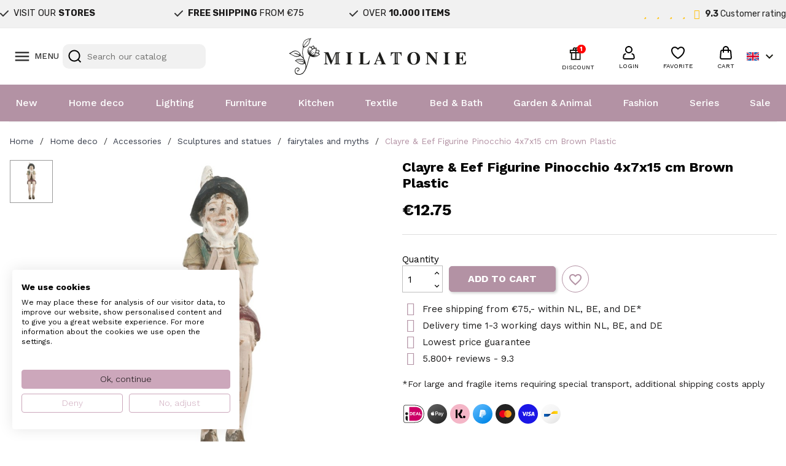

--- FILE ---
content_type: text/html; charset=utf-8
request_url: https://www.milatonie.com/en/fairytales-and-myths/4251-decoration-figure-pinocchio-4715-cm-brown-plastic-romantic-romantic-clayre-eef-6pr0149kl-8717459266377.html
body_size: 50549
content:
<!doctype html>
<html lang="en-US">

  <head>
    
      
  <meta charset="utf-8">


  <meta http-equiv="x-ua-compatible" content="ie=edge">



  <title>Clayre &amp; Eef Figurine Pinocchio 4x7x15 cm Brown Plastic</title>
  
    <link rel="preconnect" href="https://fonts.googleapis.com">
<link rel="preconnect" href="https://fonts.gstatic.com" crossorigin>

  
  <meta name="description" content="">
  <meta name="keywords" content="">
        <link rel="canonical" href="https://www.milatonie.com/en/fairytales-and-myths/4251-decoration-figure-pinocchio-4715-cm-brown-plastic-romantic-romantic-clayre-eef-6pr0149kl-8717459266377.html">
    
          <link rel="alternate" href="https://www.milatonie.com/nl/sprookjes-en-mythes/4251-clayre-eef-decoratie-beeld-pinokkio-6pr0149kl-4715-cm-bruin-kunststof-decoratief-figuur-decoratieve-accessoires-woonaccessoi-8717459266377.html" hreflang="nl-nl">
          <link rel="alternate" href="https://www.milatonie.com/en/fairytales-and-myths/4251-decoration-figure-pinocchio-4715-cm-brown-plastic-romantic-romantic-clayre-eef-6pr0149kl-8717459266377.html" hreflang="en-us">
          <link rel="alternate" href="https://www.milatonie.com/de/maerchen-und-mythen/4251-dekoration-figur-pinocchio-4715-cm-braun-polyresin-pinocchio-clayre-eef-6pr0149kl-8717459266377.html" hreflang="de-de">
          <link rel="alternate" href="https://www.milatonie.com/fr/contes-de-fees-et-mythes/4251-pinocchio-4715-cm-multi-polyresine-pinocchio-clayre-eef-6pr0149kl-8717459266377.html" hreflang="fr-fr">
          <link rel="alternate" href="https://www.milatonie.com/it/fiabe-e-miti/4251-pinocchio-4715-cm-multi-poliresina-pinocchio-clayre-eef-6pr0149kl-8717459266377.html" hreflang="it-it">
      
  
  
    <script type="application/ld+json">
  {
    "@context": "https://schema.org",
    "@type": "Organization",
    "name" : "MilaTonie",
    "url" : "https://www.milatonie.com/en/"
         ,"logo": {
        "@type": "ImageObject",
        "url":"https://www.milatonie.com/img/logo-1720452546.jpg"
      }
      }
</script>

<script type="application/ld+json">
  {
    "@context": "https://schema.org",
    "@type": "WebPage",
    "isPartOf": {
      "@type": "WebSite",
      "url":  "https://www.milatonie.com/en/",
      "name": "MilaTonie"
    },
    "name": "Clayre &amp; Eef Figurine Pinocchio 4x7x15 cm Brown Plastic",
    "url":  "https://www.milatonie.com/en/fairytales-and-myths/4251-decoration-figure-pinocchio-4715-cm-brown-plastic-romantic-romantic-clayre-eef-6pr0149kl-8717459266377.html"
  }
</script>


  <script type="application/ld+json">
    {
      "@context": "https://schema.org",
      "@type": "BreadcrumbList",
      "itemListElement": [
                  {
            "@type": "ListItem",
            "position": 1,
            "name": "Home",
            "item": "https://www.milatonie.com/en/"
          },                  {
            "@type": "ListItem",
            "position": 2,
            "name": "Home deco",
            "item": "https://www.milatonie.com/en/168-home-deco"
          },                  {
            "@type": "ListItem",
            "position": 3,
            "name": "Accessories",
            "item": "https://www.milatonie.com/en/169-accessoires"
          },                  {
            "@type": "ListItem",
            "position": 4,
            "name": "Sculptures and statues",
            "item": "https://www.milatonie.com/en/170-sculptures-and-statues"
          },                  {
            "@type": "ListItem",
            "position": 5,
            "name": "fairytales and myths",
            "item": "https://www.milatonie.com/en/473-fairytales-and-myths"
          },                  {
            "@type": "ListItem",
            "position": 6,
            "name": "Clayre &amp; Eef Figurine Pinocchio 4x7x15 cm Brown Plastic",
            "item": "https://www.milatonie.com/en/fairytales-and-myths/4251-decoration-figure-pinocchio-4715-cm-brown-plastic-romantic-romantic-clayre-eef-6pr0149kl-8717459266377.html"
          }              ]
    }
  </script>
  
  
  
   <script type="application/ld+json">
  {
    "@context": "https://schema.org/",
    "@type": "Product",
    "name": "Clayre &amp; Eef Figurine Pinocchio 4x7x15 cm Brown Plastic",
    "description": "",
    "category": "fairytales and myths",
    "image" :"https://www.milatonie.com/5039746-home_default/decoration-figure-pinocchio-4715-cm-brown-plastic-romantic-romantic-clayre-eef-6pr0149kl.jpg",    "sku": "6PR0149KL",
    "mpn": "6PR0149KL"
    ,"gtin13": "8717459266377"
        ,
    "brand": {
      "@type": "Brand",
      "name": "Clayre &amp; Eef"
    }
                ,
    "offers": {
      "@type": "Offer",
      "priceCurrency": "EUR",
      "name": "Clayre &amp; Eef Figurine Pinocchio 4x7x15 cm Brown Plastic",
      "price": "12.75",
      "url": "https://www.milatonie.com/en/fairytales-and-myths/4251-decoration-figure-pinocchio-4715-cm-brown-plastic-romantic-romantic-clayre-eef-6pr0149kl-8717459266377.html",
      "priceValidUntil": "2026-02-10",
              "image": ["https://www.milatonie.com/5039746-medium_default/decoration-figure-pinocchio-4715-cm-brown-plastic-romantic-romantic-clayre-eef-6pr0149kl.jpg"],
            "sku": "6PR0149KL",
      "mpn": "6PR0149KL",
      "gtin13": "8717459266377",                  "availability": "https://schema.org/InStock",
      "seller": {
        "@type": "Organization",
        "name": "MilaTonie"
      }
    }
      }
</script>

  
  
    
  

  
    <meta property="og:title" content="Clayre &amp; Eef Figurine Pinocchio 4x7x15 cm Brown Plastic" />
    <meta property="og:description" content="" />
    <meta property="og:url" content="https://www.milatonie.com/en/fairytales-and-myths/4251-decoration-figure-pinocchio-4715-cm-brown-plastic-romantic-romantic-clayre-eef-6pr0149kl-8717459266377.html" />
    <meta property="og:site_name" content="MilaTonie" />
        



  <meta name="viewport" content="width=device-width, initial-scale=1">



<!-- Google Tag Manager -->
<script>(function(w,d,s,l,i){w[l]=w[l]||[];w[l].push({'gtm.start':
new Date().getTime(),event:'gtm.js'});var f=d.getElementsByTagName(s)[0],
j=d.createElement(s),dl=l!='dataLayer'?'&l='+l:'';j.async=true;j.src=
'https://www.googletagmanager.com/gtm.js?id='+i+dl;f.parentNode.insertBefore(j,f);
})(window,document,'script','dataLayer','GTM-TX835BS');</script>
<!-- End Google Tag Manager -->



  <link rel="icon" type="image/vnd.microsoft.icon" href="https://www.milatonie.com/img/favicon.ico?1720452546">
  <link rel="shortcut icon" type="image/x-icon" href="https://www.milatonie.com/img/favicon.ico?1720452546">



  



  	

  <script type="text/javascript">
        var blockwishlistController = "https:\/\/www.milatonie.com\/en\/module\/blockwishlist\/action";
        var cart_page_redirect_link = "\/\/www.milatonie.com\/en\/cart?action=show";
        var controller = "product";
        var giftIncart = 0;
        var gift_controller_url = "https:\/\/www.milatonie.com\/en\/module\/mdgiftproduct\/FreeGiftproducts";
        var isModernCartEnabled = 1;
        var isVersionGreaterOrEqualTo177 = 1;
        var is_gift_product = false;
        var klAddedToCart = {"url":"\/klaviyo\/events\/add-to-cart"};
        var klCustomer = null;
        var klProduct = {"ProductName":"Clayre & Eef Figurine Pinocchio 4x7x15 cm Brown Plastic","ProductID":4251,"SKU":"6PR0149KL","Tags":[],"Price":"10.54","PriceInclTax":"12.75","SpecialPrice":"12.75","Categories":["Home deco","Accessories","Sculptures and statues","fairytales and myths","Natural Cosy","Vintage"],"Image":"https:\/\/www.milatonie.com\/5039746-home_default\/decoration-figure-pinocchio-4715-cm-brown-plastic-romantic-romantic-clayre-eef-6pr0149kl.jpg","Link":"https:\/\/www.milatonie.com\/en\/fairytales-and-myths\/4251-decoration-figure-pinocchio-4715-cm-brown-plastic-romantic-romantic-clayre-eef-6pr0149kl-8717459266377.html","ShopID":1,"LangID":2,"eventValue":10.53719,"external_catalog_id":"1:2","integration_key":"prestashop"};
        var md_blockcart_line_sel = "";
        var md_current_currency = "\u20ac";
        var md_gift_addition_type = false;
        var md_gift_color = "#2DB9AF";
        var md_gift_layout = "standard";
        var md_gift_required = 0;
        var md_hide_qty_count = 0;
        var md_msg_required_gift = "Please choose your gift";
        var md_number_gift = 4;
        var md_prd_add_cart_sel = "";
        var md_text_gift = "Free gift";
        var mdgSecureKey = "f264b83bb5c83189f6173ea5b3735dbd";
        var mollieSubAjaxUrl = "https:\/\/www.milatonie.com\/en\/module\/mollie\/ajax";
        var msg_maximum_gift = "You cannot add more than max_gift gift_s_, please adjust your choices";
        var not_available_msg = "This product is no longer in stock with these options";
        var pageId = "product";
        var prestashop = {"cart":{"products":[],"totals":{"total":{"type":"total","label":"Total","amount":0,"value":"\u20ac0.00"},"total_including_tax":{"type":"total","label":"Total (tax incl.)","amount":0,"value":"\u20ac0.00"},"total_excluding_tax":{"type":"total","label":"Total (tax excl.)","amount":0,"value":"\u20ac0.00"}},"subtotals":{"products":{"type":"products","label":"Subtotal","amount":0,"value":"\u20ac0.00"},"discounts":null,"shipping":{"type":"shipping","label":"Shipping","amount":0,"value":""},"tax":null},"products_count":0,"summary_string":"0 items","vouchers":{"allowed":1,"added":[]},"discounts":[],"minimalPurchase":0,"minimalPurchaseRequired":""},"currency":{"id":1,"name":"Euro","iso_code":"EUR","iso_code_num":"978","sign":"\u20ac"},"customer":{"lastname":null,"firstname":null,"email":null,"birthday":null,"newsletter":null,"newsletter_date_add":null,"optin":null,"website":null,"company":null,"siret":null,"ape":null,"is_logged":false,"gender":{"type":null,"name":null},"addresses":[]},"country":{"id_zone":23,"id_currency":0,"call_prefix":31,"iso_code":"NL","active":"1","contains_states":"0","need_identification_number":"0","need_zip_code":"1","zip_code_format":"NNNNLL","display_tax_label":"1","name":"Nederland","id":13},"language":{"name":"English (English)","iso_code":"en","locale":"en-US","language_code":"en-us","active":"1","is_rtl":"0","date_format_lite":"m\/d\/Y","date_format_full":"m\/d\/Y H:i:s","id":2},"page":{"title":"","canonical":"https:\/\/www.milatonie.com\/en\/fairytales-and-myths\/4251-decoration-figure-pinocchio-4715-cm-brown-plastic-romantic-romantic-clayre-eef-6pr0149kl-8717459266377.html","meta":{"title":"Clayre & Eef Figurine Pinocchio 4x7x15 cm Brown Plastic","description":"","keywords":"","robots":"index"},"page_name":"product","body_classes":{"lang-en":true,"lang-rtl":false,"country-NL":true,"currency-EUR":true,"layout-full-width":true,"page-product":true,"tax-display-enabled":true,"page-customer-account":false,"product-id-4251":true,"product-Clayre & Eef Figurine Pinocchio 4x7x15 cm Brown Plastic":true,"product-id-category-473":true,"product-id-manufacturer-7":true,"product-id-supplier-0":true,"product-available-for-order":true},"admin_notifications":[],"password-policy":{"feedbacks":{"0":"Very weak","1":"Weak","2":"Average","3":"Strong","4":"Very strong","Straight rows of keys are easy to guess":"Straight rows of keys are easy to guess","Short keyboard patterns are easy to guess":"Short keyboard patterns are easy to guess","Use a longer keyboard pattern with more turns":"Use a longer keyboard pattern with more turns","Repeats like \"aaa\" are easy to guess":"Repeats like \"aaa\" are easy to guess","Repeats like \"abcabcabc\" are only slightly harder to guess than \"abc\"":"Repeats like \"abcabcabc\" are only slightly harder to guess than \"abc\"","Sequences like abc or 6543 are easy to guess":"Sequences like \"abc\" or \"6543\" are easy to guess.","Recent years are easy to guess":"Recent years are easy to guess","Dates are often easy to guess":"Dates are often easy to guess","This is a top-10 common password":"This is a top-10 common password","This is a top-100 common password":"This is a top-100 common password","This is a very common password":"This is a very common password","This is similar to a commonly used password":"This is similar to a commonly used password","A word by itself is easy to guess":"A word by itself is easy to guess","Names and surnames by themselves are easy to guess":"Names and surnames by themselves are easy to guess","Common names and surnames are easy to guess":"Common names and surnames are easy to guess","Use a few words, avoid common phrases":"Use a few words, avoid common phrases","No need for symbols, digits, or uppercase letters":"No need for symbols, digits, or uppercase letters","Avoid repeated words and characters":"Avoid repeated words and characters","Avoid sequences":"Avoid sequences","Avoid recent years":"Avoid recent years","Avoid years that are associated with you":"Avoid years that are associated with you","Avoid dates and years that are associated with you":"Avoid dates and years that are associated with you","Capitalization doesn't help very much":"Capitalization doesn't help very much","All-uppercase is almost as easy to guess as all-lowercase":"All-uppercase is almost as easy to guess as all-lowercase","Reversed words aren't much harder to guess":"Reversed words aren't much harder to guess","Predictable substitutions like '@' instead of 'a' don't help very much":"Predictable substitutions like \"@\" instead of \"a\" don't help very much.","Add another word or two. Uncommon words are better.":"Add another word or two. Uncommon words are better."}}},"shop":{"name":"MilaTonie","logo":"https:\/\/www.milatonie.com\/img\/logo-1720452546.jpg","stores_icon":"https:\/\/www.milatonie.com\/img\/logo_stores.png","favicon":"https:\/\/www.milatonie.com\/img\/favicon.ico"},"core_js_public_path":"\/themes\/","urls":{"base_url":"https:\/\/www.milatonie.com\/","current_url":"https:\/\/www.milatonie.com\/en\/fairytales-and-myths\/4251-decoration-figure-pinocchio-4715-cm-brown-plastic-romantic-romantic-clayre-eef-6pr0149kl-8717459266377.html","shop_domain_url":"https:\/\/www.milatonie.com","img_ps_url":"https:\/\/www.milatonie.com\/img\/","img_cat_url":"https:\/\/www.milatonie.com\/img\/c\/","img_lang_url":"https:\/\/www.milatonie.com\/img\/l\/","img_prod_url":"https:\/\/www.milatonie.com\/img\/p\/","img_manu_url":"https:\/\/www.milatonie.com\/img\/m\/","img_sup_url":"https:\/\/www.milatonie.com\/img\/su\/","img_ship_url":"https:\/\/www.milatonie.com\/img\/s\/","img_store_url":"https:\/\/www.milatonie.com\/img\/st\/","img_col_url":"https:\/\/www.milatonie.com\/img\/co\/","img_url":"https:\/\/www.milatonie.com\/themes\/classic\/assets\/img\/","css_url":"https:\/\/www.milatonie.com\/themes\/classic\/assets\/css\/","js_url":"https:\/\/www.milatonie.com\/themes\/classic\/assets\/js\/","pic_url":"https:\/\/www.milatonie.com\/upload\/","theme_assets":"https:\/\/www.milatonie.com\/themes\/classic\/assets\/","theme_dir":"https:\/\/www.milatonie.com\/themes\/MovaWorks\/","child_theme_assets":"https:\/\/www.milatonie.com\/themes\/MovaWorks\/assets\/","child_img_url":"https:\/\/www.milatonie.com\/themes\/MovaWorks\/assets\/img\/","child_css_url":"https:\/\/www.milatonie.com\/themes\/MovaWorks\/assets\/css\/","child_js_url":"https:\/\/www.milatonie.com\/themes\/MovaWorks\/assets\/js\/","pages":{"address":"https:\/\/www.milatonie.com\/en\/address","addresses":"https:\/\/www.milatonie.com\/en\/addresses","authentication":"https:\/\/www.milatonie.com\/en\/login","manufacturer":"https:\/\/www.milatonie.com\/en\/brands","cart":"https:\/\/www.milatonie.com\/en\/cart","category":"https:\/\/www.milatonie.com\/en\/index.php?controller=category","cms":"https:\/\/www.milatonie.com\/en\/index.php?controller=cms","contact":"https:\/\/www.milatonie.com\/en\/contact-us","discount":"https:\/\/www.milatonie.com\/en\/discount","guest_tracking":"https:\/\/www.milatonie.com\/en\/guest-tracking","history":"https:\/\/www.milatonie.com\/en\/order-history","identity":"https:\/\/www.milatonie.com\/en\/identity","index":"https:\/\/www.milatonie.com\/en\/","my_account":"https:\/\/www.milatonie.com\/en\/my-account","order_confirmation":"https:\/\/www.milatonie.com\/en\/order-confirmation","order_detail":"https:\/\/www.milatonie.com\/en\/index.php?controller=order-detail","order_follow":"https:\/\/www.milatonie.com\/en\/order-follow","order":"https:\/\/www.milatonie.com\/en\/order","order_return":"https:\/\/www.milatonie.com\/en\/index.php?controller=order-return","order_slip":"https:\/\/www.milatonie.com\/en\/credit-slip","pagenotfound":"https:\/\/www.milatonie.com\/en\/page-not-found","password":"https:\/\/www.milatonie.com\/en\/password-recovery","pdf_invoice":"https:\/\/www.milatonie.com\/en\/index.php?controller=pdf-invoice","pdf_order_return":"https:\/\/www.milatonie.com\/en\/index.php?controller=pdf-order-return","pdf_order_slip":"https:\/\/www.milatonie.com\/en\/index.php?controller=pdf-order-slip","prices_drop":"https:\/\/www.milatonie.com\/en\/sale","product":"https:\/\/www.milatonie.com\/en\/index.php?controller=product","registration":"https:\/\/www.milatonie.com\/en\/registration","search":"https:\/\/www.milatonie.com\/en\/search","sitemap":"https:\/\/www.milatonie.com\/en\/sitemap","stores":"https:\/\/www.milatonie.com\/en\/stores","supplier":"https:\/\/www.milatonie.com\/en\/suppliers","new_products":"https:\/\/www.milatonie.com\/en\/new-products","brands":"https:\/\/www.milatonie.com\/en\/brands","register":"https:\/\/www.milatonie.com\/en\/registration","order_login":"https:\/\/www.milatonie.com\/en\/order?login=1"},"alternative_langs":{"nl-nl":"https:\/\/www.milatonie.com\/nl\/sprookjes-en-mythes\/4251-clayre-eef-decoratie-beeld-pinokkio-6pr0149kl-4715-cm-bruin-kunststof-decoratief-figuur-decoratieve-accessoires-woonaccessoi-8717459266377.html","en-us":"https:\/\/www.milatonie.com\/en\/fairytales-and-myths\/4251-decoration-figure-pinocchio-4715-cm-brown-plastic-romantic-romantic-clayre-eef-6pr0149kl-8717459266377.html","de-de":"https:\/\/www.milatonie.com\/de\/maerchen-und-mythen\/4251-dekoration-figur-pinocchio-4715-cm-braun-polyresin-pinocchio-clayre-eef-6pr0149kl-8717459266377.html","fr-fr":"https:\/\/www.milatonie.com\/fr\/contes-de-fees-et-mythes\/4251-pinocchio-4715-cm-multi-polyresine-pinocchio-clayre-eef-6pr0149kl-8717459266377.html","it-it":"https:\/\/www.milatonie.com\/it\/fiabe-e-miti\/4251-pinocchio-4715-cm-multi-poliresina-pinocchio-clayre-eef-6pr0149kl-8717459266377.html"},"actions":{"logout":"https:\/\/www.milatonie.com\/en\/?mylogout="},"no_picture_image":{"bySize":{"small_default":{"url":"https:\/\/www.milatonie.com\/img\/p\/en-default-small_default.jpg","width":98,"height":98},"cart_default":{"url":"https:\/\/www.milatonie.com\/img\/p\/en-default-cart_default.jpg","width":125,"height":125},"home_default":{"url":"https:\/\/www.milatonie.com\/img\/p\/en-default-home_default.jpg","width":250,"height":250},"large_default":{"url":"https:\/\/www.milatonie.com\/img\/p\/en-default-large_default.jpg","width":800,"height":800},"medium_default":{"url":"https:\/\/www.milatonie.com\/img\/p\/en-default-medium_default.jpg","width":800,"height":800}},"small":{"url":"https:\/\/www.milatonie.com\/img\/p\/en-default-small_default.jpg","width":98,"height":98},"medium":{"url":"https:\/\/www.milatonie.com\/img\/p\/en-default-home_default.jpg","width":250,"height":250},"large":{"url":"https:\/\/www.milatonie.com\/img\/p\/en-default-medium_default.jpg","width":800,"height":800},"legend":""},"loyaltyeditpoints_ajax_controller":"https:\/\/www.milatonie.com\/en\/module\/loyaltyeditpoints\/ajax"},"configuration":{"display_taxes_label":true,"display_prices_tax_incl":true,"is_catalog":false,"show_prices":true,"opt_in":{"partner":false},"quantity_discount":{"type":"price","label":"Unit price"},"voucher_enabled":1,"return_enabled":0},"field_required":[],"breadcrumb":{"links":[{"title":"Home","url":"https:\/\/www.milatonie.com\/en\/"},{"title":"Home deco","url":"https:\/\/www.milatonie.com\/en\/168-home-deco"},{"title":"Accessories","url":"https:\/\/www.milatonie.com\/en\/169-accessoires"},{"title":"Sculptures and statues","url":"https:\/\/www.milatonie.com\/en\/170-sculptures-and-statues"},{"title":"fairytales and myths","url":"https:\/\/www.milatonie.com\/en\/473-fairytales-and-myths"},{"title":"Clayre & Eef Figurine Pinocchio 4x7x15 cm Brown Plastic","url":"https:\/\/www.milatonie.com\/en\/fairytales-and-myths\/4251-decoration-figure-pinocchio-4715-cm-brown-plastic-romantic-romantic-clayre-eef-6pr0149kl-8717459266377.html"}],"count":6},"link":{"protocol_link":"https:\/\/","protocol_content":"https:\/\/"},"time":1769396769,"static_token":"e6a2647afbd1ef4ec9d07253f6038f41","token":"5aa7bfe527f0623995da3e786aaffdc1","debug":false};
        var productsAlreadyTagged = [];
        var removeFromWishlistUrl = "https:\/\/www.milatonie.com\/en\/module\/blockwishlist\/action?action=deleteProductFromWishlist";
        var trustedshopseasyintegration_css = "https:\/\/www.milatonie.com\/modules\/trustedshopseasyintegration\/views\/css\/front\/front.2.0.3.css";
        var wishlistAddProductToCartUrl = "https:\/\/www.milatonie.com\/en\/module\/blockwishlist\/action?action=addProductToCart";
        var wishlistUrl = "https:\/\/www.milatonie.com\/en\/module\/blockwishlist\/view";
      </script>
		<link rel="stylesheet" href="https://fonts.googleapis.com/css?family=Rubik:100,100italic,200,200italic,300,300italic,400,400italic,500,500italic,600,600italic,700,700italic,800,800italic,900,900italic%7CWork+Sans:100,100italic,200,200italic,300,300italic,400,400italic,500,500italic,600,600italic,700,700italic,800,800italic,900,900italic&amp;display=swap" media="all">
		<link rel="stylesheet" href="https://www.milatonie.com/themes/MovaWorks/assets/cache/theme-4bc57c435.css" media="all">
	
	
	<script src="https://challenges.cloudflare.com/turnstile/v0/api.js" async></script>


	<script>
			var ceFrontendConfig = {"environmentMode":{"edit":false,"wpPreview":false},"is_rtl":false,"breakpoints":{"xs":0,"sm":480,"md":768,"lg":1025,"xl":1440,"xxl":1600},"version":"2.12.0","urls":{"assets":"\/modules\/creativeelements\/views\/"},"productQuickView":0,"settings":{"page":[],"general":{"elementor_global_image_lightbox":"1","elementor_lightbox_enable_counter":"yes","elementor_lightbox_enable_fullscreen":"yes","elementor_lightbox_enable_zoom":"yes"},"editorPreferences":[]},"post":{"id":"4251030201","title":"Clayre%20%26%20Eef%20Figurine%20Pinocchio%204x7x15%20cm%20Brown%20Plastic","excerpt":""}};
		</script>
        <link rel="preload" href="/modules/creativeelements/views/lib/ceicons/fonts/ceicons.woff2?8goggd" as="font" type="font/woff2" crossorigin>
        


  <!-- WebwinkelKeur: JS disabled -->
<?php
/**
 * NOTICE OF LICENSE
 *
 * Smartsupp live chat - official plugin. Smartsupp is free live chat with visitor recording. 
 * The plugin enables you to create a free account or sign in with existing one. Pre-integrated 
 * customer info with WooCommerce (you will see names and emails of signed in webshop visitors).
 * Optional API for advanced chat box modifications.
 *
 * You must not modify, adapt or create derivative works of this source code
 *
 *  @author    Smartsupp
 *  @copyright 2021 Smartsupp.com
 *  @license   GPL-2.0+
**/ 
?>

<script type="text/javascript">
            var _smartsupp = _smartsupp || {};
            _smartsupp.key = 'e316bd44685e00cfc8fd98a36d1fbadb255b2808';
_smartsupp.cookieDomain = '.www.milatonie.com';
_smartsupp.sitePlatform = 'Prestashop 8.1.4';
window.smartsupp||(function(d) {
                var s,c,o=smartsupp=function(){ o._.push(arguments)};o._=[];
                s=d.getElementsByTagName('script')[0];c=d.createElement('script');
                c.type='text/javascript';c.charset='utf-8';c.async=true;
                c.src='//www.smartsuppchat.com/loader.js';s.parentNode.insertBefore(c,s);
            })(document);
            </script><script type="text/javascript"></script>

    <meta id="js-rcpgtm-tracking-config" data-tracking-data="%7B%22bing%22%3A%7B%22tracking_id%22%3A%22%22%2C%22feed%22%3A%7B%22id_product_prefix%22%3A%22%22%2C%22id_product_source_key%22%3A%22id_product%22%2C%22id_variant_prefix%22%3A%22%22%2C%22id_variant_source_key%22%3A%22id_attribute%22%7D%7D%2C%22context%22%3A%7B%22browser%22%3A%7B%22device_type%22%3A1%7D%2C%22localization%22%3A%7B%22id_country%22%3A13%2C%22country_code%22%3A%22NL%22%2C%22id_currency%22%3A1%2C%22currency_code%22%3A%22EUR%22%2C%22id_lang%22%3A2%2C%22lang_code%22%3A%22en%22%7D%2C%22page%22%3A%7B%22controller_name%22%3A%22product%22%2C%22products_per_page%22%3A32%2C%22category%22%3A%5B%5D%2C%22search_term%22%3A%22%22%7D%2C%22shop%22%3A%7B%22id_shop%22%3A1%2C%22shop_name%22%3A%22MilaTonie%22%2C%22base_dir%22%3A%22https%3A%2F%2Fwww.milatonie.com%2F%22%7D%2C%22tracking_module%22%3A%7B%22module_name%22%3A%22rcpgtagmanager%22%2C%22module_version%22%3A%224.4.4%22%2C%22checkout_module%22%3A%7B%22module%22%3A%22default%22%2C%22controller%22%3A%22order%22%7D%2C%22service_version%22%3A%228%22%2C%22token%22%3A%223de9ce6e2c37bf45c77c917ddb464696%22%7D%2C%22user%22%3A%5B%5D%7D%2C%22criteo%22%3A%7B%22tracking_id%22%3A%22%22%2C%22feed%22%3A%7B%22id_product_prefix%22%3A%22%22%2C%22id_product_source_key%22%3A%22id_product%22%2C%22id_variant_prefix%22%3A%22%22%2C%22id_variant_source_key%22%3A%22id_attribute%22%7D%7D%2C%22facebook%22%3A%7B%22tracking_id%22%3A%22%22%2C%22feed%22%3A%7B%22id_product_prefix%22%3A%22%22%2C%22id_product_source_key%22%3A%22id_product%22%2C%22id_variant_prefix%22%3A%22%22%2C%22id_variant_source_key%22%3A%22id_attribute%22%7D%7D%2C%22ga4%22%3A%7B%22tracking_id%22%3A%22G-LZK8P72ZES%22%2C%22server_container_url%22%3A%22%22%2C%22is_url_passthrough%22%3Atrue%2C%22is_data_import%22%3Afalse%7D%2C%22gads%22%3A%7B%22tracking_id%22%3A%22%22%2C%22merchant_id%22%3A%22%22%2C%22conversion_labels%22%3A%7B%22create_account%22%3A%22%22%2C%22product_view%22%3A%22%22%2C%22add_to_cart%22%3A%22%22%2C%22begin_checkout%22%3A%22%22%2C%22purchase%22%3A%22%22%7D%2C%22retail%22%3A%7B%22id_product_prefix%22%3A%22%22%2C%22id_product_source_key%22%3A%22id_product%22%2C%22id_variant_prefix%22%3A%22%22%2C%22id_variant_source_key%22%3A%22id_attribute%22%7D%2C%22custom%22%3A%7B%22is_enabled%22%3Afalse%2C%22id_product_prefix%22%3A%22%22%2C%22id_product_source_key%22%3A%22id_product%22%2C%22id_variant_prefix%22%3A%22%22%2C%22id_variant_source_key%22%3A%22id_attribute%22%2C%22is_id2%22%3Afalse%7D%7D%2C%22gtm%22%3A%7B%22tracking_id%22%3A%22GTM-TX835BS%22%2C%22is_internal_traffic%22%3Afalse%2C%22script_url%22%3A%22%22%2C%22data_layer_name%22%3A%22%22%2C%22id_parameter%22%3A%22%22%2C%22override_tracking_id%22%3A%22%22%7D%2C%22kelkoo%22%3A%7B%22tracking_list%22%3A%5B%5D%2C%22feed%22%3A%7B%22id_product_prefix%22%3A%22%22%2C%22id_product_source_key%22%3A%22id_product%22%2C%22id_variant_prefix%22%3A%22%22%2C%22id_variant_source_key%22%3A%22id_attribute%22%7D%7D%2C%22pinterest%22%3A%7B%22tracking_id%22%3A%222613926799564%22%2C%22feed%22%3A%7B%22id_product_prefix%22%3A%22%22%2C%22id_product_source_key%22%3A%22id_product%22%2C%22id_variant_prefix%22%3A%22%22%2C%22id_variant_source_key%22%3A%22id_attribute%22%7D%7D%2C%22tiktok%22%3A%7B%22tracking_id%22%3A%22%22%2C%22feed%22%3A%7B%22id_product_prefix%22%3A%22%22%2C%22id_product_source_key%22%3A%22id_product%22%2C%22id_variant_prefix%22%3A%22%22%2C%22id_variant_source_key%22%3A%22id_attribute%22%7D%7D%2C%22twitter%22%3A%7B%22tracking_id%22%3A%22%22%2C%22events%22%3A%7B%22add_to_cart_id%22%3A%22%22%2C%22payment_info_id%22%3A%22%22%2C%22checkout_initiated_id%22%3A%22%22%2C%22product_view_id%22%3A%22%22%2C%22lead_id%22%3A%22%22%2C%22purchase_id%22%3A%22%22%2C%22search_id%22%3A%22%22%7D%2C%22feed%22%3A%7B%22id_product_prefix%22%3A%22%22%2C%22id_product_source_key%22%3A%22id_product%22%2C%22id_variant_prefix%22%3A%22%22%2C%22id_variant_source_key%22%3A%22id_attribute%22%7D%7D%7D">
    <script type="text/javascript" data-keepinline="true" data-cfasync="false" src="/modules/rcpgtagmanager/views/js/hook/trackingClient.bundle.js?v=4.4.4"></script>

  <!-- START OF DOOFINDER ADD TO CART SCRIPT -->
  <script>
    let item_link;
    document.addEventListener('doofinder.cart.add', function(event) {

      item_link = event.detail.link;

      const checkIfCartItemHasVariation = (cartObject) => {
        return (cartObject.item_id === cartObject.grouping_id) ? false : true;
      }

      /**
      * Returns only ID from string
      */
      const sanitizeVariationID = (variationID) => {
        return variationID.replace(/\D/g, "")
      }

      doofinderManageCart({
        cartURL          : "https://www.milatonie.com/en/cart",  //required for prestashop 1.7, in previous versions it will be empty.
        cartToken        : "e6a2647afbd1ef4ec9d07253f6038f41",
        productID        : checkIfCartItemHasVariation(event.detail) ? event.detail.grouping_id : event.detail.item_id,
        customizationID  : checkIfCartItemHasVariation(event.detail) ? sanitizeVariationID(event.detail.item_id) : 0,   // If there are no combinations, the value will be 0
        quantity         : event.detail.amount,
        statusPromise    : event.detail.statusPromise,
        itemLink         : event.detail.link,
        group_id         : event.detail.group_id
      });
    });
  </script>
  <!-- END OF DOOFINDER ADD TO CART SCRIPT -->

  <!-- START OF DOOFINDER INTEGRATIONS SUPPORT -->
  <script data-keepinline>
    var dfKvCustomerEmail;
    if ('undefined' !== typeof klCustomer && "" !== klCustomer.email) {
      dfKvCustomerEmail = klCustomer.email;
    }
  </script>
  <!-- END OF DOOFINDER INTEGRATIONS SUPPORT -->

  <!-- START OF DOOFINDER UNIQUE SCRIPT -->
  <script data-keepinline>
    
    (function(w, k) {w[k] = window[k] || function () { (window[k].q = window[k].q || []).push(arguments) }})(window, "doofinderApp")
    

    // Custom personalization:
    doofinderApp("config", "language", "en-us");
    doofinderApp("config", "currency", "EUR");
      </script>
  <script src="https://eu1-config.doofinder.com/2.x/76592d21-30e0-4068-8d9d-8c72805bb109.js" async></script>
  <!-- END OF DOOFINDER UNIQUE SCRIPT -->
<script async src="https://www.googletagmanager.com/gtag/js?id=G-LZK8P72ZES"></script>
<script>
  window.dataLayer = window.dataLayer || [];
  function gtag(){dataLayer.push(arguments);}
  gtag('js', new Date());
  gtag(
    'config',
    'G-LZK8P72ZES',
    {
      'debug_mode':false
      , 'anonymize_ip': true                }
  );
</script>




    
   <meta property="og:type" content="product">
         <meta property="og:image" content="https://www.milatonie.com/5039746-medium_default/decoration-figure-pinocchio-4715-cm-brown-plastic-romantic-romantic-clayre-eef-6pr0149kl.jpg">
   
         <meta property="product:pretax_price:amount" content="10.53719">
      <meta property="product:pretax_price:currency" content="EUR">
      <meta property="product:price:amount" content="12.75">
      <meta property="product:price:currency" content="EUR">
      
  </head>

  <body id="product" class="lang-en country-nl currency-eur layout-full-width page-product tax-display-enabled product-id-4251 product-clayre-eef-figurine-pinocchio-4x7x15-cm-brown-plastic product-id-category-473 product-id-manufacturer-7 product-id-supplier-0 product-available-for-order ce-kit-1 elementor-page elementor-page-4251030201 gm-logout">
  	
<!-- Google Tag Manager (noscript) -->
<noscript><iframe src="https://www.googletagmanager.com/ns.html?id=GTM-TX835BS"
height="0" width="0" style="display:none;visibility:hidden"></iframe></noscript>
<!-- End Google Tag Manager (noscript) -->
	

    
      
    

    <main>
      
              

      <header id="header">
        
          	

        <div data-elementor-type="content" data-elementor-id="10020201" class="elementor elementor-10020201">
            <div class="elementor-section-wrap">        <section class="elementor-element elementor-element-cf01654 elementor-section-boxed elementor-section-height-default elementor-section-height-default elementor-section elementor-top-section" data-id="cf01654" data-element_type="section" data-settings="{&quot;background_background&quot;:&quot;classic&quot;}">
                  <div class="elementor-container elementor-column-gap-default">
                            <div class="elementor-row">
                <div class="elementor-element elementor-element-979b085 elementor-column elementor-col-66 elementor-top-column" data-id="979b085" data-element_type="column">
            <div class="elementor-column-wrap elementor-element-populated">
                <div class="elementor-widget-wrap">
                <div class="elementor-element elementor-element-281ad2e mw-header-usp elementor-widget elementor-widget-testimonial-carousel elementor-widget-testimonial" data-id="281ad2e" data-element_type="widget" data-settings="{&quot;navigation&quot;:&quot;none&quot;,&quot;slides_to_show&quot;:&quot;3&quot;,&quot;autoplay_mobile&quot;:&quot;yes&quot;,&quot;space_between&quot;:{&quot;unit&quot;:&quot;px&quot;,&quot;size&quot;:0,&quot;sizes&quot;:[]},&quot;default_slides_count&quot;:1,&quot;infinite&quot;:&quot;yes&quot;,&quot;infinite_tablet&quot;:&quot;yes&quot;,&quot;infinite_mobile&quot;:&quot;yes&quot;,&quot;speed&quot;:500,&quot;direction&quot;:&quot;ltr&quot;,&quot;space_between_tablet&quot;:{&quot;unit&quot;:&quot;px&quot;,&quot;size&quot;:&quot;&quot;,&quot;sizes&quot;:[]},&quot;space_between_mobile&quot;:{&quot;unit&quot;:&quot;px&quot;,&quot;size&quot;:&quot;&quot;,&quot;sizes&quot;:[]}}" data-widget_type="testimonial-carousel.default">
        <div class="elementor-widget-container">        <div class="elementor-carousel-wrapper swiper" dir="ltr">
            <div class="swiper-wrapper">            <div class="swiper-slide">
                <div class="elementor-testimonial-wrapper">
                                                    <div class="elementor-testimonial-content"><svg xmlns="http://www.w3.org/2000/svg" viewBox="0 0 448 512"><!--!Font Awesome Free 6.5.1 by @fontawesome - https://fontawesome.com License - https://fontawesome.com/license/free Copyright 2024 Fonticons, Inc.--><path d="M438.6 105.4c12.5 12.5 12.5 32.8 0 45.3l-256 256c-12.5 12.5-32.8 12.5-45.3 0l-128-128c-12.5-12.5-12.5-32.8 0-45.3s32.8-12.5 45.3 0L160 338.7 393.4 105.4c12.5-12.5 32.8-12.5 45.3 0z"/></svg> Visit our <strong>stores</strong></div>
                                    <div class="elementor-testimonial-meta elementor-testimonial-image-position-aside">
                        <div class="elementor-testimonial-meta-inner">
                                                    <div class="elementor-testimonial-details">
                                                                                    </div>
                        </div>
                    </div>
                </div>
            </div>
                        <div class="swiper-slide">
                <div class="elementor-testimonial-wrapper">
                                                    <div class="elementor-testimonial-content"><svg xmlns="http://www.w3.org/2000/svg" viewBox="0 0 448 512"><!--!Font Awesome Free 6.5.1 by @fontawesome - https://fontawesome.com License - https://fontawesome.com/license/free Copyright 2024 Fonticons, Inc.--><path d="M438.6 105.4c12.5 12.5 12.5 32.8 0 45.3l-256 256c-12.5 12.5-32.8 12.5-45.3 0l-128-128c-12.5-12.5-12.5-32.8 0-45.3s32.8-12.5 45.3 0L160 338.7 393.4 105.4c12.5-12.5 32.8-12.5 45.3 0z"/></svg> <strong>Free shipping </strong> from €75</div>
                                    <div class="elementor-testimonial-meta elementor-testimonial-image-position-aside">
                        <div class="elementor-testimonial-meta-inner">
                                                    <div class="elementor-testimonial-details">
                                                                                    </div>
                        </div>
                    </div>
                </div>
            </div>
                        <div class="swiper-slide">
                <div class="elementor-testimonial-wrapper">
                                                    <div class="elementor-testimonial-content"><svg xmlns="http://www.w3.org/2000/svg" viewBox="0 0 448 512"><!--!Font Awesome Free 6.5.1 by @fontawesome - https://fontawesome.com License - https://fontawesome.com/license/free Copyright 2024 Fonticons, Inc.--><path d="M438.6 105.4c12.5 12.5 12.5 32.8 0 45.3l-256 256c-12.5 12.5-32.8 12.5-45.3 0l-128-128c-12.5-12.5-12.5-32.8 0-45.3s32.8-12.5 45.3 0L160 338.7 393.4 105.4c12.5-12.5 32.8-12.5 45.3 0z"/></svg> Over <strong>10.000 items</strong></div>
                                    <div class="elementor-testimonial-meta elementor-testimonial-image-position-aside">
                        <div class="elementor-testimonial-meta-inner">
                                                    <div class="elementor-testimonial-details">
                                                                                    </div>
                        </div>
                    </div>
                </div>
            </div>
            </div>
                                                </div>
        </div>        </div>
                        </div>
            </div>
        </div>
                <div class="elementor-element elementor-element-5a4049c ce-valign-center elementor-hidden-phone elementor-column elementor-col-33 elementor-top-column" data-id="5a4049c" data-element_type="column">
            <div class="elementor-column-wrap elementor-element-populated">
                <div class="elementor-widget-wrap">
                <div class="elementor-element elementor-element-5ab1f05 elementor-widget__width-auto elementor-view-default elementor-widget elementor-widget-icon" data-id="5ab1f05" data-element_type="widget" data-widget_type="icon.default">
        <div class="elementor-widget-container">        <div class="elementor-icon-wrapper">
            <div class="elementor-icon">
                <i aria-hidden="true" class="fas fa-star"></i>            </div>
        </div>
        </div>        </div>
                <div class="elementor-element elementor-element-0464240 elementor-widget__width-auto elementor-view-default elementor-widget elementor-widget-icon" data-id="0464240" data-element_type="widget" data-widget_type="icon.default">
        <div class="elementor-widget-container">        <div class="elementor-icon-wrapper">
            <div class="elementor-icon">
                <i aria-hidden="true" class="fas fa-star"></i>            </div>
        </div>
        </div>        </div>
                <div class="elementor-element elementor-element-3a27fcc elementor-widget__width-auto elementor-view-default elementor-widget elementor-widget-icon" data-id="3a27fcc" data-element_type="widget" data-widget_type="icon.default">
        <div class="elementor-widget-container">        <div class="elementor-icon-wrapper">
            <div class="elementor-icon">
                <i aria-hidden="true" class="fas fa-star"></i>            </div>
        </div>
        </div>        </div>
                <div class="elementor-element elementor-element-f251599 elementor-widget__width-auto elementor-view-default elementor-widget elementor-widget-icon" data-id="f251599" data-element_type="widget" data-widget_type="icon.default">
        <div class="elementor-widget-container">        <div class="elementor-icon-wrapper">
            <div class="elementor-icon">
                <i aria-hidden="true" class="fas fa-star"></i>            </div>
        </div>
        </div>        </div>
                <div class="elementor-element elementor-element-fae9266 elementor-widget__width-auto elementor-view-default elementor-widget elementor-widget-icon" data-id="fae9266" data-element_type="widget" data-widget_type="icon.default">
        <div class="elementor-widget-container">        <div class="elementor-icon-wrapper">
            <div class="elementor-icon">
                <i aria-hidden="true" class="fas fa-star-half"></i>            </div>
        </div>
        </div>        </div>
                <div class="elementor-element elementor-element-f0ce81f elementor-widget__width-auto mw-nm elementor-widget elementor-widget-text-editor" data-id="f0ce81f" data-element_type="widget" data-widget_type="text-editor.default">
        <div class="elementor-widget-container">        <div class="elementor-text-editor elementor-clearfix"><p><span style="color: #232323; font-family: Rubik; font-size: 14px;"><strong>9.3</strong> Customer rating</span></p></div>
        </div>        </div>
                        </div>
            </div>
        </div>
                        </div>
            </div>
        </section>
        </div>
        </div>
        


  <div class="header-top">
    <div class="container">
       <div class="row">
        <div class="col-md-12 gm-ht">
          <div class="mw-top-1">
            


<div class="mainmenu">
  <div class="main-navbar">
    <button class="open-menu-btn">
      <svg xmlns="http://www.w3.org/2000/svg" height="30px" viewBox="0 -960 960 960" width="30px" fill="#e8eaed"><path d="M120-240v-80h720v80H120Zm0-200v-80h720v80H120Zm0-200v-80h720v80H120Z"/></svg>
	  <span class="mw-menu-text">Menu</span>
    </button>
    <ul class="main-links">
              <li class="main-link category" data-page_id="category-168">
          <a href="https://www.milatonie.com/en/168-home-deco">
            Home deco
          </a>
        </li>
              <li class="main-link category" data-page_id="category-118">
          <a href="https://www.milatonie.com/en/118-lighting">
            Lighting
          </a>
        </li>
              <li class="main-link category" data-page_id="category-1220">
          <a href="https://www.milatonie.com/en/1220-furniture">
            Furniture
          </a>
        </li>
              <li class="main-link category" data-page_id="category-43">
          <a href="https://www.milatonie.com/en/43-kitchen">
            Kitchen
          </a>
        </li>
              <li class="main-link category" data-page_id="category-135">
          <a href="https://www.milatonie.com/en/135-textile">
            Textile
          </a>
        </li>
              <li class="main-link category" data-page_id="category-3">
          <a href="https://www.milatonie.com/en/3-bed-bath">
            Bed &amp; Bath
          </a>
        </li>
              <li class="main-link category" data-page_id="category-158">
          <a href="https://www.milatonie.com/en/158-garden-animal">
            Garden &amp; Animal
          </a>
        </li>
              <li class="main-link category" data-page_id="category-81">
          <a href="https://www.milatonie.com/en/81-fashion">
            Fashion
          </a>
        </li>
              <li class="main-link category" data-page_id="category-1145">
          <a href="https://www.milatonie.com/en/1145-holidays">
            Holidays
          </a>
        </li>
              <li class="main-link category" data-page_id="category-1092">
          <a href="https://www.milatonie.com/en/1092-sale">
            Sale
          </a>
        </li>
              <li class="main-link link" data-page_id="lnk-giftcard">
          <a href="https://www.milatonie.com/en/giftcard">
            Giftcard
          </a>
        </li>
              <li class="main-link category" data-page_id="category-1222">
          <a href="https://www.milatonie.com/en/1222-inspiration">
            Inspiration
          </a>
        </li>
              <li class="main-link category" data-page_id="category-375">
          <a href="https://www.milatonie.com/en/375-series">
            Series
          </a>
        </li>
              <li class="main-link cms-category" data-page_id="cms-category-5">
          <a href="https://www.milatonie.com/en/content/category/5-shops">
            Shops
          </a>
        </li>
              <li class="main-link manufacturers" data-page_id="manufacturers">
          <a href="https://www.milatonie.com/en/brands">
            All brands
          </a>
        </li>
          </ul>
  </div>

  <div class="side-navbar size-1">
    <div class="header">
      <div class="logo">
        <a href="https://www.milatonie.com/" title="MilaTonie">
          <img src="https://www.milatonie.com/img/Menu_logo_MT.svg" alt="MilaTonie" width="180" class="logo img-fluid">
        </a>
      </div>
      <div class="go-back-btn" style="display: none;">
        <svg xmlns="http://www.w3.org/2000/svg" height="24px" viewBox="0 -960 960 960" width="24px" fill="#e8eaed"><path d="M400-80 0-480l400-400 71 71-329 329 329 329-71 71Z"/></svg>
        Go back
      </div>
      <div class="prev-page-btn" style="display: none;">
        <svg xmlns="http://www.w3.org/2000/svg" height="24px" viewBox="0 -960 960 960" width="24px" fill="#e8eaed"><path d="M400-80 0-480l400-400 71 71-329 329 329 329-71 71Z"/></svg>
        Previous page
      </div>
      <button class="close-menu-btn">
        <svg xmlns="http://www.w3.org/2000/svg" height="24px" viewBox="0 -960 960 960" width="24px" fill="#e8eaed"><path d="m256-200-56-56 224-224-224-224 56-56 224 224 224-224 56 56-224 224 224 224-56 56-224-224-224 224Z"/></svg>
      </button>
    </div>
    <div class="menu-container">
      
      <div class="node-container" data-page_id="main" style="display: none;">
      <div class="padding-container">
        <div class="container-title">Menu</div>
                          <ul class="node-list">
                            <li class="node-link category" data-page_id="category-168">
                  <a href="https://www.milatonie.com/en/168-home-deco">
                                                                  <img class="node-img" src="https://www.milatonie.com/img/c/168-0_thumb.jpg">
                                                              Home deco
                                          <svg class="arrow-next" xmlns="http://www.w3.org/2000/svg" height="24px" viewBox="0 -960 960 960" width="24px" fill="#e8eaed"><path d="m321-80-71-71 329-329-329-329 71-71 400 400L321-80Z"/></svg>
                     
                  </a>
                </li>
                            <li class="node-link category" data-page_id="category-118">
                  <a href="https://www.milatonie.com/en/118-lighting">
                                                                  <img class="node-img" src="https://www.milatonie.com/img/c/118-0_thumb.jpg">
                                                              Lighting
                                          <svg class="arrow-next" xmlns="http://www.w3.org/2000/svg" height="24px" viewBox="0 -960 960 960" width="24px" fill="#e8eaed"><path d="m321-80-71-71 329-329-329-329 71-71 400 400L321-80Z"/></svg>
                     
                  </a>
                </li>
                            <li class="node-link category" data-page_id="category-1220">
                  <a href="https://www.milatonie.com/en/1220-furniture">
                                                                  <img class="node-img" src="https://www.milatonie.com/img/c/1220-0_thumb.jpg">
                                                              Furniture
                                          <svg class="arrow-next" xmlns="http://www.w3.org/2000/svg" height="24px" viewBox="0 -960 960 960" width="24px" fill="#e8eaed"><path d="m321-80-71-71 329-329-329-329 71-71 400 400L321-80Z"/></svg>
                     
                  </a>
                </li>
                            <li class="node-link category" data-page_id="category-43">
                  <a href="https://www.milatonie.com/en/43-kitchen">
                                                                  <img class="node-img" src="https://www.milatonie.com/img/c/43-0_thumb.jpg">
                                                              Kitchen
                                          <svg class="arrow-next" xmlns="http://www.w3.org/2000/svg" height="24px" viewBox="0 -960 960 960" width="24px" fill="#e8eaed"><path d="m321-80-71-71 329-329-329-329 71-71 400 400L321-80Z"/></svg>
                     
                  </a>
                </li>
                            <li class="node-link category" data-page_id="category-135">
                  <a href="https://www.milatonie.com/en/135-textile">
                                                                  <img class="node-img" src="https://www.milatonie.com/img/c/135-0_thumb.jpg">
                                                              Textile
                                          <svg class="arrow-next" xmlns="http://www.w3.org/2000/svg" height="24px" viewBox="0 -960 960 960" width="24px" fill="#e8eaed"><path d="m321-80-71-71 329-329-329-329 71-71 400 400L321-80Z"/></svg>
                     
                  </a>
                </li>
                            <li class="node-link category" data-page_id="category-3">
                  <a href="https://www.milatonie.com/en/3-bed-bath">
                                                                  <img class="node-img" src="https://www.milatonie.com/img/c/3-0_thumb.jpg">
                                                              Bed &amp; Bath
                                          <svg class="arrow-next" xmlns="http://www.w3.org/2000/svg" height="24px" viewBox="0 -960 960 960" width="24px" fill="#e8eaed"><path d="m321-80-71-71 329-329-329-329 71-71 400 400L321-80Z"/></svg>
                     
                  </a>
                </li>
                            <li class="node-link category" data-page_id="category-158">
                  <a href="https://www.milatonie.com/en/158-garden-animal">
                                                                  <img class="node-img" src="https://www.milatonie.com/img/c/158-0_thumb.jpg">
                                                              Garden &amp; Animal
                                          <svg class="arrow-next" xmlns="http://www.w3.org/2000/svg" height="24px" viewBox="0 -960 960 960" width="24px" fill="#e8eaed"><path d="m321-80-71-71 329-329-329-329 71-71 400 400L321-80Z"/></svg>
                     
                  </a>
                </li>
                            <li class="node-link category" data-page_id="category-81">
                  <a href="https://www.milatonie.com/en/81-fashion">
                                                                  <img class="node-img" src="https://www.milatonie.com/img/c/81-0_thumb.jpg">
                                                              Fashion
                                          <svg class="arrow-next" xmlns="http://www.w3.org/2000/svg" height="24px" viewBox="0 -960 960 960" width="24px" fill="#e8eaed"><path d="m321-80-71-71 329-329-329-329 71-71 400 400L321-80Z"/></svg>
                     
                  </a>
                </li>
                            <li class="node-link category" data-page_id="category-1145">
                  <a href="https://www.milatonie.com/en/1145-holidays">
                                                                  <img class="node-img" src="https://www.milatonie.com/img/c/1145-0_thumb.jpg">
                                                              Holidays
                                          <svg class="arrow-next" xmlns="http://www.w3.org/2000/svg" height="24px" viewBox="0 -960 960 960" width="24px" fill="#e8eaed"><path d="m321-80-71-71 329-329-329-329 71-71 400 400L321-80Z"/></svg>
                     
                  </a>
                </li>
                            <li class="node-link category" data-page_id="category-1092">
                  <a href="https://www.milatonie.com/en/1092-sale">
                                                                  <img class="node-img" src="https://www.milatonie.com/img/c/1092-0_thumb.jpg">
                                                              Sale
                                          <svg class="arrow-next" xmlns="http://www.w3.org/2000/svg" height="24px" viewBox="0 -960 960 960" width="24px" fill="#e8eaed"><path d="m321-80-71-71 329-329-329-329 71-71 400 400L321-80Z"/></svg>
                     
                  </a>
                </li>
                            <li class="node-link link" data-page_id="lnk-giftcard">
                  <a href="https://www.milatonie.com/en/giftcard">
                                        Giftcard
                     
                  </a>
                </li>
                            <li class="node-link category" data-page_id="category-1222">
                  <a href="https://www.milatonie.com/en/1222-inspiration">
                                        Inspiration
                                          <svg class="arrow-next" xmlns="http://www.w3.org/2000/svg" height="24px" viewBox="0 -960 960 960" width="24px" fill="#e8eaed"><path d="m321-80-71-71 329-329-329-329 71-71 400 400L321-80Z"/></svg>
                     
                  </a>
                </li>
                            <li class="node-link category" data-page_id="category-375">
                  <a href="https://www.milatonie.com/en/375-series">
                                        Series
                                          <svg class="arrow-next" xmlns="http://www.w3.org/2000/svg" height="24px" viewBox="0 -960 960 960" width="24px" fill="#e8eaed"><path d="m321-80-71-71 329-329-329-329 71-71 400 400L321-80Z"/></svg>
                     
                  </a>
                </li>
                            <li class="node-link cms-category" data-page_id="cms-category-5">
                  <a href="https://www.milatonie.com/en/content/category/5-shops">
                                        Shops
                                          <svg class="arrow-next" xmlns="http://www.w3.org/2000/svg" height="24px" viewBox="0 -960 960 960" width="24px" fill="#e8eaed"><path d="m321-80-71-71 329-329-329-329 71-71 400 400L321-80Z"/></svg>
                     
                  </a>
                </li>
                            <li class="node-link manufacturers" data-page_id="manufacturers">
                  <a href="https://www.milatonie.com/en/brands">
                                        All brands
                                          <svg class="arrow-next" xmlns="http://www.w3.org/2000/svg" height="24px" viewBox="0 -960 960 960" width="24px" fill="#e8eaed"><path d="m321-80-71-71 329-329-329-329 71-71 400 400L321-80Z"/></svg>
                     
                  </a>
                </li>
                      </ul>
              </div>
      <div class="additional-links">
            <ul>
    <li>
        <a href="#" class="klaviyo_form_trigger">Newsletter: 20% discount</a>
    </li>   
    <li>
        <a href="https://www.milatonie.com/en/login">Login</a>
    </li>    
    <li>
        <a href="https://www.milatonie.com/en/contact-us">Customer service</a>
    </li>
    <li>
        <a href="https://www.milatonie.com/en/content/48-faq">FAQ</a>
    </li>    
</ul>
      </div>
    </div>
                  
      <div class="node-container" data-page_id="category-168" style="display: none;">
      <div class="padding-container">
        <div class="container-title">Home deco</div>
                  <div class="container-link">
            <a href="https://www.milatonie.com/en/168-home-deco">See all from Home deco</a>
          </div>
                          <ul class="node-list">
                            <li class="node-link category" data-page_id="category-169">
                  <a href="https://www.milatonie.com/en/169-accessoires">
                                                                  <img class="node-img" src="https://www.milatonie.com/img/c/169-0_thumb.jpg">
                                                              Accessories
                                          <svg class="arrow-next" xmlns="http://www.w3.org/2000/svg" height="24px" viewBox="0 -960 960 960" width="24px" fill="#e8eaed"><path d="m321-80-71-71 329-329-329-329 71-71 400 400L321-80Z"/></svg>
                     
                  </a>
                </li>
                            <li class="node-link category" data-page_id="category-720">
                  <a href="https://www.milatonie.com/en/720-planters-and-accessories">
                                                                  <img class="node-img" src="https://www.milatonie.com/img/c/720-0_thumb.jpg">
                                                              Planters and accessories
                                          <svg class="arrow-next" xmlns="http://www.w3.org/2000/svg" height="24px" viewBox="0 -960 960 960" width="24px" fill="#e8eaed"><path d="m321-80-71-71 329-329-329-329 71-71 400 400L321-80Z"/></svg>
                     
                  </a>
                </li>
                            <li class="node-link category" data-page_id="category-172">
                  <a href="https://www.milatonie.com/en/172-photo-frames">
                                                                  <img class="node-img" src="https://www.milatonie.com/img/c/172-0_thumb.jpg">
                                                              Photo frames
                     
                  </a>
                </li>
                            <li class="node-link category" data-page_id="category-207">
                  <a href="https://www.milatonie.com/en/207-clocks">
                                                                  <img class="node-img" src="https://www.milatonie.com/img/c/207-0_thumb.jpg">
                                                              Clocks
                                          <svg class="arrow-next" xmlns="http://www.w3.org/2000/svg" height="24px" viewBox="0 -960 960 960" width="24px" fill="#e8eaed"><path d="m321-80-71-71 329-329-329-329 71-71 400 400L321-80Z"/></svg>
                     
                  </a>
                </li>
                            <li class="node-link category" data-page_id="category-178">
                  <a href="https://www.milatonie.com/en/178-artificial-flowers-and-plants">
                                                                  <img class="node-img" src="https://www.milatonie.com/img/c/178-0_thumb.jpg">
                                                              Artificial flowers and plants
                                          <svg class="arrow-next" xmlns="http://www.w3.org/2000/svg" height="24px" viewBox="0 -960 960 960" width="24px" fill="#e8eaed"><path d="m321-80-71-71 329-329-329-329 71-71 400 400L321-80Z"/></svg>
                     
                  </a>
                </li>
                            <li class="node-link category" data-page_id="category-203">
                  <a href="https://www.milatonie.com/en/203-candle-holders">
                                                                  <img class="node-img" src="https://www.milatonie.com/img/c/203-0_thumb.jpg">
                                                              Candle holders
                                          <svg class="arrow-next" xmlns="http://www.w3.org/2000/svg" height="24px" viewBox="0 -960 960 960" width="24px" fill="#e8eaed"><path d="m321-80-71-71 329-329-329-329 71-71 400 400L321-80Z"/></svg>
                     
                  </a>
                </li>
                            <li class="node-link category" data-page_id="category-210">
                  <a href="https://www.milatonie.com/en/210-storage-organization">
                                                                  <img class="node-img" src="https://www.milatonie.com/img/c/210-0_thumb.jpg">
                                                              Storage &amp; organization
                                          <svg class="arrow-next" xmlns="http://www.w3.org/2000/svg" height="24px" viewBox="0 -960 960 960" width="24px" fill="#e8eaed"><path d="m321-80-71-71 329-329-329-329 71-71 400 400L321-80Z"/></svg>
                     
                  </a>
                </li>
                            <li class="node-link category" data-page_id="category-215">
                  <a href="https://www.milatonie.com/en/215-wall-decoration">
                                                                  <img class="node-img" src="https://www.milatonie.com/img/c/215-0_thumb.jpg">
                                                              Wall decoration
                                          <svg class="arrow-next" xmlns="http://www.w3.org/2000/svg" height="24px" viewBox="0 -960 960 960" width="24px" fill="#e8eaed"><path d="m321-80-71-71 329-329-329-329 71-71 400 400L321-80Z"/></svg>
                     
                  </a>
                </li>
                            <li class="node-link category" data-page_id="category-186">
                  <a href="https://www.milatonie.com/en/186-book-desk">
                                                                  <img class="node-img" src="https://www.milatonie.com/img/c/186-0_thumb.jpg">
                                                              Book &amp; Desk
                                          <svg class="arrow-next" xmlns="http://www.w3.org/2000/svg" height="24px" viewBox="0 -960 960 960" width="24px" fill="#e8eaed"><path d="m321-80-71-71 329-329-329-329 71-71 400 400L321-80Z"/></svg>
                     
                  </a>
                </li>
                            <li class="node-link category" data-page_id="category-192">
                  <a href="https://www.milatonie.com/en/192-entrance-wardrobe">
                                                                  <img class="node-img" src="https://www.milatonie.com/img/c/192-0_thumb.jpg">
                                                              Entrance &amp; Wardrobe
                                          <svg class="arrow-next" xmlns="http://www.w3.org/2000/svg" height="24px" viewBox="0 -960 960 960" width="24px" fill="#e8eaed"><path d="m321-80-71-71 329-329-329-329 71-71 400 400L321-80Z"/></svg>
                     
                  </a>
                </li>
                            <li class="node-link category" data-page_id="category-1172">
                  <a href="https://www.milatonie.com/en/1172-aroma-diffusers">
                                                                  <img class="node-img" src="https://www.milatonie.com/img/c/1172-0_thumb.jpg">
                                                              Aroma diffusers
                     
                  </a>
                </li>
                      </ul>
              </div>
      <div class="additional-links">
            <ul>
    <li>
        <a href="#" class="klaviyo_form_trigger">Newsletter: 20% discount</a>
    </li>   
    <li>
        <a href="https://www.milatonie.com/en/login">Login</a>
    </li>    
    <li>
        <a href="https://www.milatonie.com/en/contact-us">Customer service</a>
    </li>
    <li>
        <a href="https://www.milatonie.com/en/content/48-faq">FAQ</a>
    </li>    
</ul>
      </div>
    </div>
                  
      <div class="node-container" data-page_id="category-169" style="display: none;">
      <div class="padding-container">
        <div class="container-title">Accessories</div>
                  <div class="container-link">
            <a href="https://www.milatonie.com/en/169-accessoires">See all from Accessories</a>
          </div>
                          <ul class="node-list">
                            <li class="node-link category" data-page_id="category-170">
                  <a href="https://www.milatonie.com/en/170-sculptures-and-statues">
                                                                  <img class="node-img" src="https://www.milatonie.com/img/c/170-0_thumb.jpg">
                                                              Sculptures and statues
                     
                  </a>
                </li>
                            <li class="node-link category" data-page_id="category-173">
                  <a href="https://www.milatonie.com/en/173-decorative-ornaments">
                                                                  <img class="node-img" src="https://www.milatonie.com/img/c/173-0_thumb.jpg">
                                                              Decorative Ornaments
                     
                  </a>
                </li>
                            <li class="node-link category" data-page_id="category-922">
                  <a href="https://www.milatonie.com/en/922-decorative-jugs">
                                                                  <img class="node-img" src="https://www.milatonie.com/img/c/922-0_thumb.jpg">
                                                              Decorative jugs
                     
                  </a>
                </li>
                            <li class="node-link category" data-page_id="category-820">
                  <a href="https://www.milatonie.com/en/820-decorative-bowls">
                                                                  <img class="node-img" src="https://www.milatonie.com/img/c/820-0_thumb.jpg">
                                                              Decorative bowls
                     
                  </a>
                </li>
                            <li class="node-link category" data-page_id="category-1195">
                  <a href="https://www.milatonie.com/en/1195-autumn-decoration">
                                                                  <img class="node-img" src="https://www.milatonie.com/img/c/1195-0_thumb.jpg">
                                                              Autumn decoration
                     
                  </a>
                </li>
                            <li class="node-link category" data-page_id="category-185">
                  <a href="https://www.milatonie.com/en/185-bell-jars">
                                                                  <img class="node-img" src="https://www.milatonie.com/img/c/185-0_thumb.jpg">
                                                              Bell jars
                     
                  </a>
                </li>
                            <li class="node-link category" data-page_id="category-176">
                  <a href="https://www.milatonie.com/en/176-wreaths">
                                                                  <img class="node-img" src="https://www.milatonie.com/img/c/176-0_thumb.jpg">
                                                              Wreaths
                     
                  </a>
                </li>
                            <li class="node-link category" data-page_id="category-184">
                  <a href="https://www.milatonie.com/en/184-mirrors">
                                                                  <img class="node-img" src="https://www.milatonie.com/img/c/184-0_thumb.jpg">
                                                              Mirrors
                     
                  </a>
                </li>
                            <li class="node-link category" data-page_id="category-181">
                  <a href="https://www.milatonie.com/en/181-vases-and-bottles">
                                                                  <img class="node-img" src="https://www.milatonie.com/img/c/181-0_thumb.jpg">
                                                              Vases and bottles
                     
                  </a>
                </li>
                            <li class="node-link category" data-page_id="category-183">
                  <a href="https://www.milatonie.com/en/183-money-boxes-and-piggy-banks">
                                                                  <img class="node-img" src="https://www.milatonie.com/img/c/183-0_thumb.jpg">
                                                              Money boxes and piggy banks
                     
                  </a>
                </li>
                            <li class="node-link category" data-page_id="category-261">
                  <a href="https://www.milatonie.com/en/261-globes">
                                                                  <img class="node-img" src="https://www.milatonie.com/img/c/261-0_thumb.jpg">
                                                              Globes
                     
                  </a>
                </li>
                      </ul>
              </div>
      <div class="additional-links">
            <ul>
    <li>
        <a href="#" class="klaviyo_form_trigger">Newsletter: 20% discount</a>
    </li>   
    <li>
        <a href="https://www.milatonie.com/en/login">Login</a>
    </li>    
    <li>
        <a href="https://www.milatonie.com/en/contact-us">Customer service</a>
    </li>
    <li>
        <a href="https://www.milatonie.com/en/content/48-faq">FAQ</a>
    </li>    
</ul>
      </div>
    </div>
                  
  
                                                      
  
                                            
  
                        
  
                                
                        
      <div class="node-container" data-page_id="category-720" style="display: none;">
      <div class="padding-container">
        <div class="container-title">Planters and accessories</div>
                  <div class="container-link">
            <a href="https://www.milatonie.com/en/720-planters-and-accessories">See all from Planters and accessories</a>
          </div>
                          <ul class="node-list">
                            <li class="node-link category" data-page_id="category-171">
                  <a href="https://www.milatonie.com/en/171-planters">
                                        Planters
                     
                  </a>
                </li>
                            <li class="node-link category" data-page_id="category-917">
                  <a href="https://www.milatonie.com/en/917-plant-stands">
                                        Plant stands
                     
                  </a>
                </li>
                            <li class="node-link category" data-page_id="category-918">
                  <a href="https://www.milatonie.com/en/918-plant-tables">
                                        Plant tables
                     
                  </a>
                </li>
                      </ul>
              </div>
      <div class="additional-links">
            <ul>
    <li>
        <a href="#" class="klaviyo_form_trigger">Newsletter: 20% discount</a>
    </li>   
    <li>
        <a href="https://www.milatonie.com/en/login">Login</a>
    </li>    
    <li>
        <a href="https://www.milatonie.com/en/contact-us">Customer service</a>
    </li>
    <li>
        <a href="https://www.milatonie.com/en/content/48-faq">FAQ</a>
    </li>    
</ul>
      </div>
    </div>
                                    
                                  
      <div class="node-container" data-page_id="category-207" style="display: none;">
      <div class="padding-container">
        <div class="container-title">Clocks</div>
                  <div class="container-link">
            <a href="https://www.milatonie.com/en/207-clocks">See all from Clocks</a>
          </div>
                          <ul class="node-list">
                            <li class="node-link category" data-page_id="category-208">
                  <a href="https://www.milatonie.com/en/208-table-clocks">
                                                                  <img class="node-img" src="https://www.milatonie.com/img/c/208-0_thumb.jpg">
                                                              Table clocks
                     
                  </a>
                </li>
                            <li class="node-link category" data-page_id="category-209">
                  <a href="https://www.milatonie.com/en/209-wall-clocks">
                                                                  <img class="node-img" src="https://www.milatonie.com/img/c/209-0_thumb.jpg">
                                                              Wall clocks
                     
                  </a>
                </li>
                      </ul>
              </div>
      <div class="additional-links">
            <ul>
    <li>
        <a href="#" class="klaviyo_form_trigger">Newsletter: 20% discount</a>
    </li>   
    <li>
        <a href="https://www.milatonie.com/en/login">Login</a>
    </li>    
    <li>
        <a href="https://www.milatonie.com/en/contact-us">Customer service</a>
    </li>
    <li>
        <a href="https://www.milatonie.com/en/content/48-faq">FAQ</a>
    </li>    
</ul>
      </div>
    </div>
                          
                        
      <div class="node-container" data-page_id="category-178" style="display: none;">
      <div class="padding-container">
        <div class="container-title">Artificial flowers and plants</div>
                  <div class="container-link">
            <a href="https://www.milatonie.com/en/178-artificial-flowers-and-plants">See all from Artificial flowers and plants</a>
          </div>
                          <ul class="node-list">
                            <li class="node-link category" data-page_id="category-1044">
                  <a href="https://www.milatonie.com/en/1044-dried-flowers">
                                        Dried Flowers
                     
                  </a>
                </li>
                            <li class="node-link category" data-page_id="category-1173">
                  <a href="https://www.milatonie.com/en/1173-artificial-flowers">
                                        Artificial Flowers
                     
                  </a>
                </li>
                            <li class="node-link category" data-page_id="category-1174">
                  <a href="https://www.milatonie.com/en/1174-artificial-plants">
                                        Artificial Plants
                     
                  </a>
                </li>
                            <li class="node-link category" data-page_id="category-1198">
                  <a href="https://www.milatonie.com/en/1198-decorative-branches">
                                        Decorative branches
                     
                  </a>
                </li>
                      </ul>
              </div>
      <div class="additional-links">
            <ul>
    <li>
        <a href="#" class="klaviyo_form_trigger">Newsletter: 20% discount</a>
    </li>   
    <li>
        <a href="https://www.milatonie.com/en/login">Login</a>
    </li>    
    <li>
        <a href="https://www.milatonie.com/en/contact-us">Customer service</a>
    </li>
    <li>
        <a href="https://www.milatonie.com/en/content/48-faq">FAQ</a>
    </li>    
</ul>
      </div>
    </div>
                                              
                        
      <div class="node-container" data-page_id="category-203" style="display: none;">
      <div class="padding-container">
        <div class="container-title">Candle holders</div>
                  <div class="container-link">
            <a href="https://www.milatonie.com/en/203-candle-holders">See all from Candle holders</a>
          </div>
                          <ul class="node-list">
                            <li class="node-link category" data-page_id="category-204">
                  <a href="https://www.milatonie.com/en/204-candlestick-and-candelabras">
                                                                  <img class="node-img" src="https://www.milatonie.com/img/c/204-0_thumb.jpg">
                                                              Candlestick and candelabras
                     
                  </a>
                </li>
                            <li class="node-link category" data-page_id="category-205">
                  <a href="https://www.milatonie.com/en/205-lanterns-and-wind-lights">
                                                                  <img class="node-img" src="https://www.milatonie.com/img/c/205-0_thumb.jpg">
                                                              Lanterns and wind lights
                     
                  </a>
                </li>
                            <li class="node-link category" data-page_id="category-206">
                  <a href="https://www.milatonie.com/en/206-tealight-holders">
                                                                  <img class="node-img" src="https://www.milatonie.com/img/c/206-0_thumb.jpg">
                                                              Tealight holders
                     
                  </a>
                </li>
                            <li class="node-link category" data-page_id="category-1176">
                  <a href="https://www.milatonie.com/en/1176-led-lanterns">
                                                                  <img class="node-img" src="https://www.milatonie.com/img/c/1176-0_thumb.jpg">
                                                              LED Lanterns
                     
                  </a>
                </li>
                      </ul>
              </div>
      <div class="additional-links">
            <ul>
    <li>
        <a href="#" class="klaviyo_form_trigger">Newsletter: 20% discount</a>
    </li>   
    <li>
        <a href="https://www.milatonie.com/en/login">Login</a>
    </li>    
    <li>
        <a href="https://www.milatonie.com/en/contact-us">Customer service</a>
    </li>
    <li>
        <a href="https://www.milatonie.com/en/content/48-faq">FAQ</a>
    </li>    
</ul>
      </div>
    </div>
                            
  
                                
                        
      <div class="node-container" data-page_id="category-210" style="display: none;">
      <div class="padding-container">
        <div class="container-title">Storage &amp; organization</div>
                  <div class="container-link">
            <a href="https://www.milatonie.com/en/210-storage-organization">See all from Storage & organization</a>
          </div>
                          <ul class="node-list">
                            <li class="node-link category" data-page_id="category-211">
                  <a href="https://www.milatonie.com/en/211-tin-boxes-and-canisters">
                                                                  <img class="node-img" src="https://www.milatonie.com/img/c/211-0_thumb.jpg">
                                                              Tin boxes and canisters
                     
                  </a>
                </li>
                            <li class="node-link category" data-page_id="category-275">
                  <a href="https://www.milatonie.com/en/275-boxes">
                                                                  <img class="node-img" src="https://www.milatonie.com/img/c/275-0_thumb.jpg">
                                                              Boxes
                     
                  </a>
                </li>
                            <li class="node-link category" data-page_id="category-213">
                  <a href="https://www.milatonie.com/en/213-baskets">
                                                                  <img class="node-img" src="https://www.milatonie.com/img/c/213-0_thumb.jpg">
                                                              Baskets
                     
                  </a>
                </li>
                            <li class="node-link category" data-page_id="category-212">
                  <a href="https://www.milatonie.com/en/212-glass-racks-and-wine-racks">
                                                                  <img class="node-img" src="https://www.milatonie.com/img/c/212-0_thumb.jpg">
                                                              Glass racks and wine racks
                     
                  </a>
                </li>
                            <li class="node-link category" data-page_id="category-258">
                  <a href="https://www.milatonie.com/en/258-crates">
                                                                  <img class="node-img" src="https://www.milatonie.com/img/c/258-0_thumb.jpg">
                                                              Crates
                     
                  </a>
                </li>
                            <li class="node-link category" data-page_id="category-267">
                  <a href="https://www.milatonie.com/en/267-storage-trunks">
                                                                  <img class="node-img" src="https://www.milatonie.com/img/c/267-0_thumb.jpg">
                                                              Storage trunks
                     
                  </a>
                </li>
                            <li class="node-link category" data-page_id="category-923">
                  <a href="https://www.milatonie.com/en/923-rubbish-bins">
                                                                  <img class="node-img" src="https://www.milatonie.com/img/c/923-0_thumb.jpg">
                                                              Rubbish bins
                     
                  </a>
                </li>
                      </ul>
              </div>
      <div class="additional-links">
            <ul>
    <li>
        <a href="#" class="klaviyo_form_trigger">Newsletter: 20% discount</a>
    </li>   
    <li>
        <a href="https://www.milatonie.com/en/login">Login</a>
    </li>    
    <li>
        <a href="https://www.milatonie.com/en/contact-us">Customer service</a>
    </li>
    <li>
        <a href="https://www.milatonie.com/en/content/48-faq">FAQ</a>
    </li>    
</ul>
      </div>
    </div>
                                                                            
                        
      <div class="node-container" data-page_id="category-215" style="display: none;">
      <div class="padding-container">
        <div class="container-title">Wall decoration</div>
                  <div class="container-link">
            <a href="https://www.milatonie.com/en/215-wall-decoration">See all from Wall decoration</a>
          </div>
                          <ul class="node-list">
                            <li class="node-link category" data-page_id="category-231">
                  <a href="https://www.milatonie.com/en/231-wall-accents">
                                                                  <img class="node-img" src="https://www.milatonie.com/img/c/231-0_thumb.jpg">
                                                              Wall accents
                     
                  </a>
                </li>
                            <li class="node-link category" data-page_id="category-216">
                  <a href="https://www.milatonie.com/en/216-wall-paintings">
                                                                  <img class="node-img" src="https://www.milatonie.com/img/c/216-0_thumb.jpg">
                                                              Wall paintings
                     
                  </a>
                </li>
                            <li class="node-link category" data-page_id="category-217">
                  <a href="https://www.milatonie.com/en/217-text-signs-and-metal-signs">
                                                                  <img class="node-img" src="https://www.milatonie.com/img/c/217-0_thumb.jpg">
                                                              Text signs and metal signs
                     
                  </a>
                </li>
                            <li class="node-link category" data-page_id="category-218">
                  <a href="https://www.milatonie.com/en/218-wall-hangings">
                                                                  <img class="node-img" src="https://www.milatonie.com/img/c/218-0_thumb.jpg">
                                                              Wall hangings
                     
                  </a>
                </li>
                      </ul>
              </div>
      <div class="additional-links">
            <ul>
    <li>
        <a href="#" class="klaviyo_form_trigger">Newsletter: 20% discount</a>
    </li>   
    <li>
        <a href="https://www.milatonie.com/en/login">Login</a>
    </li>    
    <li>
        <a href="https://www.milatonie.com/en/contact-us">Customer service</a>
    </li>
    <li>
        <a href="https://www.milatonie.com/en/content/48-faq">FAQ</a>
    </li>    
</ul>
      </div>
    </div>
                                              
                        
      <div class="node-container" data-page_id="category-186" style="display: none;">
      <div class="padding-container">
        <div class="container-title">Book &amp; Desk</div>
                  <div class="container-link">
            <a href="https://www.milatonie.com/en/186-book-desk">See all from Book & Desk</a>
          </div>
                          <ul class="node-list">
                            <li class="node-link category" data-page_id="category-929">
                  <a href="https://www.milatonie.com/en/929-book-stands-and-bookends">
                                                                  <img class="node-img" src="https://www.milatonie.com/img/c/929-0_thumb.jpg">
                                                              Book stands and bookends
                     
                  </a>
                </li>
                            <li class="node-link category" data-page_id="category-188">
                  <a href="https://www.milatonie.com/en/188-desk-accessories">
                                                                  <img class="node-img" src="https://www.milatonie.com/img/c/188-0_thumb.jpg">
                                                              Desk accessories
                     
                  </a>
                </li>
                            <li class="node-link category" data-page_id="category-177">
                  <a href="https://www.milatonie.com/en/177-chalkboards-and-magnetic-boards">
                                                                  <img class="node-img" src="https://www.milatonie.com/img/c/177-0_thumb.jpg">
                                                              Chalkboards and magnetic boards
                     
                  </a>
                </li>
                            <li class="node-link category" data-page_id="category-190">
                  <a href="https://www.milatonie.com/en/190-calendars-and-notebooks">
                                                                  <img class="node-img" src="https://www.milatonie.com/img/c/190-0_thumb.jpg">
                                                              Calendars and notebooks
                     
                  </a>
                </li>
                            <li class="node-link category" data-page_id="category-179">
                  <a href="https://www.milatonie.com/en/179-magnets">
                                                                  <img class="node-img" src="https://www.milatonie.com/img/c/179-0_thumb.jpg">
                                                              Magnets
                     
                  </a>
                </li>
                            <li class="node-link category" data-page_id="category-260">
                  <a href="https://www.milatonie.com/en/260-magazine-holders">
                                                                  <img class="node-img" src="https://www.milatonie.com/img/c/260-0_thumb.jpg">
                                                              Magazine holders
                     
                  </a>
                </li>
                            <li class="node-link category" data-page_id="category-1194">
                  <a href="https://www.milatonie.com/en/1194-gift-decorations">
                                                                  <img class="node-img" src="https://www.milatonie.com/img/c/1194-0_thumb.jpg">
                                                              Gift decorations
                     
                  </a>
                </li>
                      </ul>
              </div>
      <div class="additional-links">
            <ul>
    <li>
        <a href="#" class="klaviyo_form_trigger">Newsletter: 20% discount</a>
    </li>   
    <li>
        <a href="https://www.milatonie.com/en/login">Login</a>
    </li>    
    <li>
        <a href="https://www.milatonie.com/en/contact-us">Customer service</a>
    </li>
    <li>
        <a href="https://www.milatonie.com/en/content/48-faq">FAQ</a>
    </li>    
</ul>
      </div>
    </div>
                  
  
                                            
  
                                          
                        
      <div class="node-container" data-page_id="category-192" style="display: none;">
      <div class="padding-container">
        <div class="container-title">Entrance &amp; Wardrobe</div>
                  <div class="container-link">
            <a href="https://www.milatonie.com/en/192-entrance-wardrobe">See all from Entrance & Wardrobe</a>
          </div>
                          <ul class="node-list">
                            <li class="node-link category" data-page_id="category-194">
                  <a href="https://www.milatonie.com/en/194-post-boxes-and-mailboxes">
                                                                  <img class="node-img" src="https://www.milatonie.com/img/c/194-0_thumb.jpg">
                                                              Post boxes and mailboxes
                     
                  </a>
                </li>
                            <li class="node-link category" data-page_id="category-195">
                  <a href="https://www.milatonie.com/en/195-house-numbers-and-letters">
                                                                  <img class="node-img" src="https://www.milatonie.com/img/c/195-0_thumb.jpg">
                                                              House numbers and letters
                     
                  </a>
                </li>
                            <li class="node-link category" data-page_id="category-193">
                  <a href="https://www.milatonie.com/en/193-chimes-and-doorbells">
                                                                  <img class="node-img" src="https://www.milatonie.com/img/c/193-0_thumb.jpg">
                                                              Chimes and doorbells
                     
                  </a>
                </li>
                            <li class="node-link category" data-page_id="category-366">
                  <a href="https://www.milatonie.com/en/366-door-knobs-and-pulls">
                                                                  <img class="node-img" src="https://www.milatonie.com/img/c/366-0_thumb.jpg">
                                                              Door knobs and pulls
                     
                  </a>
                </li>
                            <li class="node-link category" data-page_id="category-201">
                  <a href="https://www.milatonie.com/en/201-door-stops">
                                                                  <img class="node-img" src="https://www.milatonie.com/img/c/201-0_thumb.jpg">
                                                              Door stops
                     
                  </a>
                </li>
                            <li class="node-link category" data-page_id="category-197">
                  <a href="https://www.milatonie.com/en/197-doormats">
                                                                  <img class="node-img" src="https://www.milatonie.com/img/c/197-0_thumb.jpg">
                                                              Doormats
                     
                  </a>
                </li>
                            <li class="node-link category" data-page_id="category-198">
                  <a href="https://www.milatonie.com/en/198-coat-racks-and-hooks">
                                                                  <img class="node-img" src="https://www.milatonie.com/img/c/198-0_thumb.jpg">
                                                              Coat racks and hooks
                     
                  </a>
                </li>
                            <li class="node-link category" data-page_id="category-199">
                  <a href="https://www.milatonie.com/en/199-umbrella-stands">
                                                                  <img class="node-img" src="https://www.milatonie.com/img/c/199-0_thumb.jpg">
                                                              Umbrella stands
                     
                  </a>
                </li>
                            <li class="node-link category" data-page_id="category-200">
                  <a href="https://www.milatonie.com/en/200-key-holders">
                                                                  <img class="node-img" src="https://www.milatonie.com/img/c/200-0_thumb.jpg">
                                                              Key holders
                     
                  </a>
                </li>
                      </ul>
              </div>
      <div class="additional-links">
            <ul>
    <li>
        <a href="#" class="klaviyo_form_trigger">Newsletter: 20% discount</a>
    </li>   
    <li>
        <a href="https://www.milatonie.com/en/login">Login</a>
    </li>    
    <li>
        <a href="https://www.milatonie.com/en/contact-us">Customer service</a>
    </li>
    <li>
        <a href="https://www.milatonie.com/en/content/48-faq">FAQ</a>
    </li>    
</ul>
      </div>
    </div>
                            
  
                                  
  
                                            
  
                                
                      
                        
      <div class="node-container" data-page_id="category-118" style="display: none;">
      <div class="padding-container">
        <div class="container-title">Lighting</div>
                  <div class="container-link">
            <a href="https://www.milatonie.com/en/118-lighting">See all from Lighting</a>
          </div>
                          <ul class="node-list">
                            <li class="node-link category" data-page_id="category-126">
                  <a href="https://www.milatonie.com/en/126-pendant-lamps">
                                                                  <img class="node-img" src="https://www.milatonie.com/img/c/126-0_thumb.jpg">
                                                              Pendant lamps
                     
                  </a>
                </li>
                            <li class="node-link category" data-page_id="category-129">
                  <a href="https://www.milatonie.com/en/129-table-lamps">
                                                                  <img class="node-img" src="https://www.milatonie.com/img/c/129-0_thumb.jpg">
                                                              Table lamps
                     
                  </a>
                </li>
                            <li class="node-link category" data-page_id="category-130">
                  <a href="https://www.milatonie.com/en/130-floor-lamps">
                                                                  <img class="node-img" src="https://www.milatonie.com/img/c/130-0_thumb.jpg">
                                                              Floor lamps
                     
                  </a>
                </li>
                            <li class="node-link category" data-page_id="category-131">
                  <a href="https://www.milatonie.com/en/131-wall-lights">
                                                                  <img class="node-img" src="https://www.milatonie.com/img/c/131-0_thumb.jpg">
                                                              Wall lights
                     
                  </a>
                </li>
                            <li class="node-link category" data-page_id="category-71">
                  <a href="https://www.milatonie.com/en/71-chandeliers">
                                                                  <img class="node-img" src="https://www.milatonie.com/img/c/71-0_thumb.jpg">
                                                              Chandeliers
                     
                  </a>
                </li>
                            <li class="node-link category" data-page_id="category-127">
                  <a href="https://www.milatonie.com/en/127-lamp-shades">
                                                                  <img class="node-img" src="https://www.milatonie.com/img/c/127-0_thumb.jpg">
                                                              Lamp shades
                     
                  </a>
                </li>
                            <li class="node-link category" data-page_id="category-128">
                  <a href="https://www.milatonie.com/en/128-lamp-bases">
                                                                  <img class="node-img" src="https://www.milatonie.com/img/c/128-0_thumb.jpg">
                                                              Lamp bases
                     
                  </a>
                </li>
                            <li class="node-link category" data-page_id="category-253">
                  <a href="https://www.milatonie.com/en/253-tiffany-stained-glass-panels">
                                                                  <img class="node-img" src="https://www.milatonie.com/img/c/253-0_thumb.jpg">
                                                              Tiffany stained glass panels
                     
                  </a>
                </li>
                            <li class="node-link category" data-page_id="category-72">
                  <a href="https://www.milatonie.com/en/72-tiffany-lighting">
                                                                  <img class="node-img" src="https://www.milatonie.com/img/c/72-0_thumb.jpg">
                                                              Tiffany Lighting
                                          <svg class="arrow-next" xmlns="http://www.w3.org/2000/svg" height="24px" viewBox="0 -960 960 960" width="24px" fill="#e8eaed"><path d="m321-80-71-71 329-329-329-329 71-71 400 400L321-80Z"/></svg>
                     
                  </a>
                </li>
                      </ul>
              </div>
      <div class="additional-links">
            <ul>
    <li>
        <a href="#" class="klaviyo_form_trigger">Newsletter: 20% discount</a>
    </li>   
    <li>
        <a href="https://www.milatonie.com/en/login">Login</a>
    </li>    
    <li>
        <a href="https://www.milatonie.com/en/contact-us">Customer service</a>
    </li>
    <li>
        <a href="https://www.milatonie.com/en/content/48-faq">FAQ</a>
    </li>    
</ul>
      </div>
    </div>
                                                                                                  
      <div class="node-container" data-page_id="category-72" style="display: none;">
      <div class="padding-container">
        <div class="container-title">Tiffany Lighting</div>
                  <div class="container-link">
            <a href="https://www.milatonie.com/en/72-tiffany-lighting">See all from Tiffany Lighting</a>
          </div>
                          <ul class="node-list">
                            <li class="node-link category" data-page_id="category-74">
                  <a href="https://www.milatonie.com/en/74-tiffany-pendant-lamps">
                                                                  <img class="node-img" src="https://www.milatonie.com/img/c/74-0_thumb.jpg">
                                                              Tiffany pendant lamps
                     
                  </a>
                </li>
                            <li class="node-link category" data-page_id="category-75">
                  <a href="https://www.milatonie.com/en/75-tiffany-lamp-shades">
                                                                  <img class="node-img" src="https://www.milatonie.com/img/c/75-0_thumb.jpg">
                                                              Tiffany lamp shades
                     
                  </a>
                </li>
                            <li class="node-link category" data-page_id="category-78">
                  <a href="https://www.milatonie.com/en/78-tiffany-lamp-bases-and-lighting-components">
                                                                  <img class="node-img" src="https://www.milatonie.com/img/c/78-0_thumb.jpg">
                                                              Tiffany lamp bases and lighting components
                     
                  </a>
                </li>
                            <li class="node-link category" data-page_id="category-76">
                  <a href="https://www.milatonie.com/en/76-tiffany-table-lamps">
                                                                  <img class="node-img" src="https://www.milatonie.com/img/c/76-0_thumb.jpg">
                                                              Tiffany table lamps
                     
                  </a>
                </li>
                            <li class="node-link category" data-page_id="category-79">
                  <a href="https://www.milatonie.com/en/79-tiffany-ceiling-lights">
                                                                  <img class="node-img" src="https://www.milatonie.com/img/c/79-0_thumb.jpg">
                                                              Tiffany ceiling lights
                     
                  </a>
                </li>
                            <li class="node-link category" data-page_id="category-80">
                  <a href="https://www.milatonie.com/en/80-tiffany-floor-lamps-and-column-lamps">
                                                                  <img class="node-img" src="https://www.milatonie.com/img/c/80-0_thumb.jpg">
                                                              Tiffany floor lamps and column lamps
                     
                  </a>
                </li>
                            <li class="node-link category" data-page_id="category-77">
                  <a href="https://www.milatonie.com/en/77-tiffany-wall-lights">
                                                                  <img class="node-img" src="https://www.milatonie.com/img/c/77-0_thumb.jpg">
                                                              Tiffany wall lights
                     
                  </a>
                </li>
                      </ul>
              </div>
      <div class="additional-links">
            <ul>
    <li>
        <a href="#" class="klaviyo_form_trigger">Newsletter: 20% discount</a>
    </li>   
    <li>
        <a href="https://www.milatonie.com/en/login">Login</a>
    </li>    
    <li>
        <a href="https://www.milatonie.com/en/contact-us">Customer service</a>
    </li>
    <li>
        <a href="https://www.milatonie.com/en/content/48-faq">FAQ</a>
    </li>    
</ul>
      </div>
    </div>
                                      
  
                        
  
                                  
  
                      
            
                        
      <div class="node-container" data-page_id="category-1220" style="display: none;">
      <div class="padding-container">
        <div class="container-title">Furniture</div>
                  <div class="container-link">
            <a href="https://www.milatonie.com/en/1220-furniture">See all from Furniture</a>
          </div>
                          <ul class="node-list">
                            <li class="node-link category" data-page_id="category-132">
                  <a href="https://www.milatonie.com/en/132-seating-furniture">
                                                                  <img class="node-img" src="https://www.milatonie.com/img/c/132-0_thumb.jpg">
                                                              Seating furniture
                                          <svg class="arrow-next" xmlns="http://www.w3.org/2000/svg" height="24px" viewBox="0 -960 960 960" width="24px" fill="#e8eaed"><path d="m321-80-71-71 329-329-329-329 71-71 400 400L321-80Z"/></svg>
                     
                  </a>
                </li>
                            <li class="node-link category" data-page_id="category-932">
                  <a href="https://www.milatonie.com/en/932-side-tables-and-bedside-tables">
                                                                  <img class="node-img" src="https://www.milatonie.com/img/c/932-0_thumb.jpg">
                                                              Side tables and bedside tables
                                          <svg class="arrow-next" xmlns="http://www.w3.org/2000/svg" height="24px" viewBox="0 -960 960 960" width="24px" fill="#e8eaed"><path d="m321-80-71-71 329-329-329-329 71-71 400 400L321-80Z"/></svg>
                     
                  </a>
                </li>
                            <li class="node-link category" data-page_id="category-123">
                  <a href="https://www.milatonie.com/en/123-tables">
                                                                  <img class="node-img" src="https://www.milatonie.com/img/c/123-0_thumb.jpg">
                                                              Tables
                                          <svg class="arrow-next" xmlns="http://www.w3.org/2000/svg" height="24px" viewBox="0 -960 960 960" width="24px" fill="#e8eaed"><path d="m321-80-71-71 329-329-329-329 71-71 400 400L321-80Z"/></svg>
                     
                  </a>
                </li>
                            <li class="node-link category" data-page_id="category-121">
                  <a href="https://www.milatonie.com/en/121-cabinets-and-cupboards">
                                                                  <img class="node-img" src="https://www.milatonie.com/img/c/121-0_thumb.jpg">
                                                              Cabinets and cupboards
                                          <svg class="arrow-next" xmlns="http://www.w3.org/2000/svg" height="24px" viewBox="0 -960 960 960" width="24px" fill="#e8eaed"><path d="m321-80-71-71 329-329-329-329 71-71 400 400L321-80Z"/></svg>
                     
                  </a>
                </li>
                            <li class="node-link category" data-page_id="category-273">
                  <a href="https://www.milatonie.com/en/273-fireplace-mantels">
                                                                  <img class="node-img" src="https://www.milatonie.com/img/c/273-0_thumb.jpg">
                                                              Fireplace mantels
                     
                  </a>
                </li>
                            <li class="node-link category" data-page_id="category-120">
                  <a href="https://www.milatonie.com/en/120-room-dividers">
                                                                  <img class="node-img" src="https://www.milatonie.com/img/c/120-0_thumb.jpg">
                                                              Room dividers
                     
                  </a>
                </li>
                            <li class="node-link category" data-page_id="category-933">
                  <a href="https://www.milatonie.com/en/933-wall-shelves-and-display-wall-shelves">
                                                                  <img class="node-img" src="https://www.milatonie.com/img/c/933-0_thumb.jpg">
                                                              Wall shelves and display wall shelves
                                          <svg class="arrow-next" xmlns="http://www.w3.org/2000/svg" height="24px" viewBox="0 -960 960 960" width="24px" fill="#e8eaed"><path d="m321-80-71-71 329-329-329-329 71-71 400 400L321-80Z"/></svg>
                     
                  </a>
                </li>
                            <li class="node-link category" data-page_id="category-354">
                  <a href="https://www.milatonie.com/en/354-shelf-brackets">
                                                                  <img class="node-img" src="https://www.milatonie.com/img/c/354-0_thumb.jpg">
                                                              Shelf brackets
                     
                  </a>
                </li>
                      </ul>
              </div>
      <div class="additional-links">
            <ul>
    <li>
        <a href="#" class="klaviyo_form_trigger">Newsletter: 20% discount</a>
    </li>   
    <li>
        <a href="https://www.milatonie.com/en/login">Login</a>
    </li>    
    <li>
        <a href="https://www.milatonie.com/en/contact-us">Customer service</a>
    </li>
    <li>
        <a href="https://www.milatonie.com/en/content/48-faq">FAQ</a>
    </li>    
</ul>
      </div>
    </div>
                  
      <div class="node-container" data-page_id="category-132" style="display: none;">
      <div class="padding-container">
        <div class="container-title">Seating furniture</div>
                  <div class="container-link">
            <a href="https://www.milatonie.com/en/132-seating-furniture">See all from Seating furniture</a>
          </div>
                          <ul class="node-list">
                            <li class="node-link category" data-page_id="category-133">
                  <a href="https://www.milatonie.com/en/133-stools-and-ottomans">
                                                                  <img class="node-img" src="https://www.milatonie.com/img/c/133-0_thumb.jpg">
                                                              Stools and Ottomans
                     
                  </a>
                </li>
                            <li class="node-link category" data-page_id="category-134">
                  <a href="https://www.milatonie.com/en/134-chairs-and-sofas">
                                                                  <img class="node-img" src="https://www.milatonie.com/img/c/134-0_thumb.jpg">
                                                              Chairs and sofas
                     
                  </a>
                </li>
                      </ul>
              </div>
      <div class="additional-links">
            <ul>
    <li>
        <a href="#" class="klaviyo_form_trigger">Newsletter: 20% discount</a>
    </li>   
    <li>
        <a href="https://www.milatonie.com/en/login">Login</a>
    </li>    
    <li>
        <a href="https://www.milatonie.com/en/contact-us">Customer service</a>
    </li>
    <li>
        <a href="https://www.milatonie.com/en/content/48-faq">FAQ</a>
    </li>    
</ul>
      </div>
    </div>
                  
  
                        
  
            
                        
      <div class="node-container" data-page_id="category-932" style="display: none;">
      <div class="padding-container">
        <div class="container-title">Side tables and bedside tables</div>
                  <div class="container-link">
            <a href="https://www.milatonie.com/en/932-side-tables-and-bedside-tables">See all from Side tables and bedside tables</a>
          </div>
                          <ul class="node-list">
                            <li class="node-link category" data-page_id="category-353">
                  <a href="https://www.milatonie.com/en/353-side-tables">
                                        Side tables
                     
                  </a>
                </li>
                            <li class="node-link category" data-page_id="category-313">
                  <a href="https://www.milatonie.com/en/313-bedside-tables">
                                        Bedside tables
                     
                  </a>
                </li>
                      </ul>
              </div>
      <div class="additional-links">
            <ul>
    <li>
        <a href="#" class="klaviyo_form_trigger">Newsletter: 20% discount</a>
    </li>   
    <li>
        <a href="https://www.milatonie.com/en/login">Login</a>
    </li>    
    <li>
        <a href="https://www.milatonie.com/en/contact-us">Customer service</a>
    </li>
    <li>
        <a href="https://www.milatonie.com/en/content/48-faq">FAQ</a>
    </li>    
</ul>
      </div>
    </div>
                          
                        
      <div class="node-container" data-page_id="category-123" style="display: none;">
      <div class="padding-container">
        <div class="container-title">Tables</div>
                  <div class="container-link">
            <a href="https://www.milatonie.com/en/123-tables">See all from Tables</a>
          </div>
                          <ul class="node-list">
                            <li class="node-link category" data-page_id="category-910">
                  <a href="https://www.milatonie.com/en/910-desks">
                                        Desks
                     
                  </a>
                </li>
                            <li class="node-link category" data-page_id="category-911">
                  <a href="https://www.milatonie.com/en/911-dining-tables">
                                        Dining tables
                     
                  </a>
                </li>
                            <li class="node-link category" data-page_id="category-909">
                  <a href="https://www.milatonie.com/en/909-coffee-tables">
                                        Coffee tables
                     
                  </a>
                </li>
                            <li class="node-link category" data-page_id="category-912">
                  <a href="https://www.milatonie.com/en/912-console-tables">
                                        Console tables
                     
                  </a>
                </li>
                      </ul>
              </div>
      <div class="additional-links">
            <ul>
    <li>
        <a href="#" class="klaviyo_form_trigger">Newsletter: 20% discount</a>
    </li>   
    <li>
        <a href="https://www.milatonie.com/en/login">Login</a>
    </li>    
    <li>
        <a href="https://www.milatonie.com/en/contact-us">Customer service</a>
    </li>
    <li>
        <a href="https://www.milatonie.com/en/content/48-faq">FAQ</a>
    </li>    
</ul>
      </div>
    </div>
                                              
                        
      <div class="node-container" data-page_id="category-121" style="display: none;">
      <div class="padding-container">
        <div class="container-title">Cabinets and cupboards</div>
                  <div class="container-link">
            <a href="https://www.milatonie.com/en/121-cabinets-and-cupboards">See all from Cabinets and cupboards</a>
          </div>
                          <ul class="node-list">
                            <li class="node-link category" data-page_id="category-905">
                  <a href="https://www.milatonie.com/en/905-bookcases">
                                        Bookcases
                     
                  </a>
                </li>
                            <li class="node-link category" data-page_id="category-309">
                  <a href="https://www.milatonie.com/en/309-sideboards">
                                        Sideboards
                     
                  </a>
                </li>
                            <li class="node-link category" data-page_id="category-903">
                  <a href="https://www.milatonie.com/en/903-chests-of-drawers">
                                        Chests of drawers
                     
                  </a>
                </li>
                            <li class="node-link category" data-page_id="category-902">
                  <a href="https://www.milatonie.com/en/902-storage-cupboards">
                                        Storage cupboards
                     
                  </a>
                </li>
                            <li class="node-link category" data-page_id="category-906">
                  <a href="https://www.milatonie.com/en/906-shelving-units">
                                        Shelving units
                     
                  </a>
                </li>
                            <li class="node-link category" data-page_id="category-907">
                  <a href="https://www.milatonie.com/en/907-display-cabinets">
                                        Display cabinets
                     
                  </a>
                </li>
                            <li class="node-link category" data-page_id="category-308">
                  <a href="https://www.milatonie.com/en/308-wall-cabinets">
                                        Wall cabinets
                     
                  </a>
                </li>
                      </ul>
              </div>
      <div class="additional-links">
            <ul>
    <li>
        <a href="#" class="klaviyo_form_trigger">Newsletter: 20% discount</a>
    </li>   
    <li>
        <a href="https://www.milatonie.com/en/login">Login</a>
    </li>    
    <li>
        <a href="https://www.milatonie.com/en/contact-us">Customer service</a>
    </li>
    <li>
        <a href="https://www.milatonie.com/en/content/48-faq">FAQ</a>
    </li>    
</ul>
      </div>
    </div>
                                                                            
                                            
      <div class="node-container" data-page_id="category-933" style="display: none;">
      <div class="padding-container">
        <div class="container-title">Wall shelves and display wall shelves</div>
                  <div class="container-link">
            <a href="https://www.milatonie.com/en/933-wall-shelves-and-display-wall-shelves">See all from Wall shelves and display wall shelves</a>
          </div>
                          <ul class="node-list">
                            <li class="node-link category" data-page_id="category-908">
                  <a href="https://www.milatonie.com/en/908-wall-shelves">
                                        Wall shelves
                     
                  </a>
                </li>
                            <li class="node-link category" data-page_id="category-124">
                  <a href="https://www.milatonie.com/en/124-display-wall-shelves">
                                        Display wall shelves
                     
                  </a>
                </li>
                      </ul>
              </div>
      <div class="additional-links">
            <ul>
    <li>
        <a href="#" class="klaviyo_form_trigger">Newsletter: 20% discount</a>
    </li>   
    <li>
        <a href="https://www.milatonie.com/en/login">Login</a>
    </li>    
    <li>
        <a href="https://www.milatonie.com/en/contact-us">Customer service</a>
    </li>
    <li>
        <a href="https://www.milatonie.com/en/content/48-faq">FAQ</a>
    </li>    
</ul>
      </div>
    </div>
                          
                      
                        
      <div class="node-container" data-page_id="category-43" style="display: none;">
      <div class="padding-container">
        <div class="container-title">Kitchen</div>
                  <div class="container-link">
            <a href="https://www.milatonie.com/en/43-kitchen">See all from Kitchen</a>
          </div>
                          <ul class="node-list">
                            <li class="node-link category" data-page_id="category-44">
                  <a href="https://www.milatonie.com/en/44-kitchen-accessories">
                                                                  <img class="node-img" src="https://www.milatonie.com/img/c/44-0_thumb.jpg">
                                                              Kitchen accessories
                                          <svg class="arrow-next" xmlns="http://www.w3.org/2000/svg" height="24px" viewBox="0 -960 960 960" width="24px" fill="#e8eaed"><path d="m321-80-71-71 329-329-329-329 71-71 400 400L321-80Z"/></svg>
                     
                  </a>
                </li>
                            <li class="node-link category" data-page_id="category-56">
                  <a href="https://www.milatonie.com/en/56-crockery">
                                                                  <img class="node-img" src="https://www.milatonie.com/img/c/56-0_thumb.jpg">
                                                              Crockery
                                          <svg class="arrow-next" xmlns="http://www.w3.org/2000/svg" height="24px" viewBox="0 -960 960 960" width="24px" fill="#e8eaed"><path d="m321-80-71-71 329-329-329-329 71-71 400 400L321-80Z"/></svg>
                     
                  </a>
                </li>
                            <li class="node-link category" data-page_id="category-1235">
                  <a href="https://www.milatonie.com/en/1235-glasses-and-glassware">
                                                                  <img class="node-img" src="https://www.milatonie.com/img/c/1235-0_thumb.jpg">
                                                              Glasses and glassware
                                          <svg class="arrow-next" xmlns="http://www.w3.org/2000/svg" height="24px" viewBox="0 -960 960 960" width="24px" fill="#e8eaed"><path d="m321-80-71-71 329-329-329-329 71-71 400 400L321-80Z"/></svg>
                     
                  </a>
                </li>
                      </ul>
              </div>
      <div class="additional-links">
            <ul>
    <li>
        <a href="#" class="klaviyo_form_trigger">Newsletter: 20% discount</a>
    </li>   
    <li>
        <a href="https://www.milatonie.com/en/login">Login</a>
    </li>    
    <li>
        <a href="https://www.milatonie.com/en/contact-us">Customer service</a>
    </li>
    <li>
        <a href="https://www.milatonie.com/en/content/48-faq">FAQ</a>
    </li>    
</ul>
      </div>
    </div>
                  
      <div class="node-container" data-page_id="category-44" style="display: none;">
      <div class="padding-container">
        <div class="container-title">Kitchen accessories</div>
                  <div class="container-link">
            <a href="https://www.milatonie.com/en/44-kitchen-accessories">See all from Kitchen accessories</a>
          </div>
                          <ul class="node-list">
                            <li class="node-link category" data-page_id="category-45">
                  <a href="https://www.milatonie.com/en/45-serving-trays-and-chopping-boards">
                                                                  <img class="node-img" src="https://www.milatonie.com/img/c/45-0_thumb.jpg">
                                                              Serving trays and chopping boards
                     
                  </a>
                </li>
                            <li class="node-link category" data-page_id="category-60">
                  <a href="https://www.milatonie.com/en/60-egg-holders">
                                                                  <img class="node-img" src="https://www.milatonie.com/img/c/60-0_thumb.jpg">
                                                              Egg holders
                     
                  </a>
                </li>
                            <li class="node-link category" data-page_id="category-61">
                  <a href="https://www.milatonie.com/en/61-tiered-stands-and-cake-stands">
                                                                  <img class="node-img" src="https://www.milatonie.com/img/c/61-0_thumb.jpg">
                                                              Tiered stands and cake stands
                     
                  </a>
                </li>
                            <li class="node-link category" data-page_id="category-47">
                  <a href="https://www.milatonie.com/en/47-towel-holders-and-towel-racks">
                                                                  <img class="node-img" src="https://www.milatonie.com/img/c/47-0_thumb.jpg">
                                                              Towel holders and towel racks
                     
                  </a>
                </li>
                            <li class="node-link category" data-page_id="category-48">
                  <a href="https://www.milatonie.com/en/48-kitchen-roll-holders">
                                                                  <img class="node-img" src="https://www.milatonie.com/img/c/48-0_thumb.jpg">
                                                              Kitchen roll holders
                     
                  </a>
                </li>
                            <li class="node-link category" data-page_id="category-50">
                  <a href="https://www.milatonie.com/en/50-coasters">
                                                                  <img class="node-img" src="https://www.milatonie.com/img/c/50-0_thumb.jpg">
                                                              Coasters
                     
                  </a>
                </li>
                            <li class="node-link category" data-page_id="category-67">
                  <a href="https://www.milatonie.com/en/67-salt-and-pepper-shakers">
                                                                  <img class="node-img" src="https://www.milatonie.com/img/c/67-0_thumb.jpg">
                                                              Salt and pepper shakers
                     
                  </a>
                </li>
                            <li class="node-link category" data-page_id="category-270">
                  <a href="https://www.milatonie.com/en/270-bottle-openers">
                                                                  <img class="node-img" src="https://www.milatonie.com/img/c/270-0_thumb.jpg">
                                                              Bottle openers
                     
                  </a>
                </li>
                            <li class="node-link category" data-page_id="category-51">
                  <a href="https://www.milatonie.com/en/51-napkin-holders">
                                                                  <img class="node-img" src="https://www.milatonie.com/img/c/51-0_thumb.jpg">
                                                              Napkin holders
                     
                  </a>
                </li>
                            <li class="node-link category" data-page_id="category-254">
                  <a href="https://www.milatonie.com/en/254-tea-boxes">
                                                                  <img class="node-img" src="https://www.milatonie.com/img/c/254-0_thumb.jpg">
                                                              Tea boxes
                     
                  </a>
                </li>
                            <li class="node-link category" data-page_id="category-55">
                  <a href="https://www.milatonie.com/en/55-storage-jars">
                                                                  <img class="node-img" src="https://www.milatonie.com/img/c/55-0_thumb.jpg">
                                                              Storage jars
                     
                  </a>
                </li>
                      </ul>
              </div>
      <div class="additional-links">
            <ul>
    <li>
        <a href="#" class="klaviyo_form_trigger">Newsletter: 20% discount</a>
    </li>   
    <li>
        <a href="https://www.milatonie.com/en/login">Login</a>
    </li>    
    <li>
        <a href="https://www.milatonie.com/en/contact-us">Customer service</a>
    </li>
    <li>
        <a href="https://www.milatonie.com/en/content/48-faq">FAQ</a>
    </li>    
</ul>
      </div>
    </div>
                  
  
                                  
  
                                                      
  
                                                    
                        
      <div class="node-container" data-page_id="category-56" style="display: none;">
      <div class="padding-container">
        <div class="container-title">Crockery</div>
                  <div class="container-link">
            <a href="https://www.milatonie.com/en/56-crockery">See all from Crockery</a>
          </div>
                          <ul class="node-list">
                            <li class="node-link category" data-page_id="category-58">
                  <a href="https://www.milatonie.com/en/58-plates">
                                                                  <img class="node-img" src="https://www.milatonie.com/img/c/58-0_thumb.jpg">
                                                              Plates
                     
                  </a>
                </li>
                            <li class="node-link category" data-page_id="category-64">
                  <a href="https://www.milatonie.com/en/64-bowls-and-serving-dishes">
                                                                  <img class="node-img" src="https://www.milatonie.com/img/c/64-0_thumb.jpg">
                                                              Bowls and serving dishes
                     
                  </a>
                </li>
                            <li class="node-link category" data-page_id="category-65">
                  <a href="https://www.milatonie.com/en/65-coffee-cups-and-teacups">
                                                                  <img class="node-img" src="https://www.milatonie.com/img/c/65-0_thumb.jpg">
                                                              Coffee cups and teacups
                     
                  </a>
                </li>
                            <li class="node-link category" data-page_id="category-66">
                  <a href="https://www.milatonie.com/en/66-mugs-and-mug-trees">
                                                                  <img class="node-img" src="https://www.milatonie.com/img/c/66-0_thumb.jpg">
                                                              Mugs and mug trees
                     
                  </a>
                </li>
                            <li class="node-link category" data-page_id="category-62">
                  <a href="https://www.milatonie.com/en/62-teapots">
                                                                  <img class="node-img" src="https://www.milatonie.com/img/c/62-0_thumb.jpg">
                                                              Teapots
                     
                  </a>
                </li>
                            <li class="node-link category" data-page_id="category-68">
                  <a href="https://www.milatonie.com/en/68-milk-jugs-and-sugar-bowls">
                                                                  <img class="node-img" src="https://www.milatonie.com/img/c/68-0_thumb.jpg">
                                                              Milk jugs and sugar bowls
                     
                  </a>
                </li>
                            <li class="node-link category" data-page_id="category-57">
                  <a href="https://www.milatonie.com/en/57-cutlery-and-accessories">
                                                                  <img class="node-img" src="https://www.milatonie.com/img/c/57-0_thumb.jpg">
                                                              Cutlery and accessories
                     
                  </a>
                </li>
                            <li class="node-link category" data-page_id="category-1130">
                  <a href="https://www.milatonie.com/en/1130-kitchenware">
                                                                  <img class="node-img" src="https://www.milatonie.com/img/c/1130-0_thumb.jpg">
                                                              Kitchenware
                     
                  </a>
                </li>
                      </ul>
              </div>
      <div class="additional-links">
            <ul>
    <li>
        <a href="#" class="klaviyo_form_trigger">Newsletter: 20% discount</a>
    </li>   
    <li>
        <a href="https://www.milatonie.com/en/login">Login</a>
    </li>    
    <li>
        <a href="https://www.milatonie.com/en/contact-us">Customer service</a>
    </li>
    <li>
        <a href="https://www.milatonie.com/en/content/48-faq">FAQ</a>
    </li>    
</ul>
      </div>
    </div>
                  
  
                        
  
                                  
  
                        
  
                                          
                        
      <div class="node-container" data-page_id="category-1235" style="display: none;">
      <div class="padding-container">
        <div class="container-title">Glasses and glassware</div>
                  <div class="container-link">
            <a href="https://www.milatonie.com/en/1235-glasses-and-glassware">See all from Glasses and glassware</a>
          </div>
                          <ul class="node-list">
                            <li class="node-link category" data-page_id="category-59">
                  <a href="https://www.milatonie.com/en/59-glassware">
                                                                  <img class="node-img" src="https://www.milatonie.com/img/c/59-0_thumb.jpg">
                                                              Glassware
                     
                  </a>
                </li>
                            <li class="node-link category" data-page_id="category-322">
                  <a href="https://www.milatonie.com/en/322-wine-glasses">
                                                                  <img class="node-img" src="https://www.milatonie.com/img/c/322-0_thumb.jpg">
                                                              Wine glasses
                     
                  </a>
                </li>
                            <li class="node-link category" data-page_id="category-63">
                  <a href="https://www.milatonie.com/en/63-jugs-and-carafes">
                                                                  <img class="node-img" src="https://www.milatonie.com/img/c/63-0_thumb.jpg">
                                                              Jugs and carafes
                     
                  </a>
                </li>
                            <li class="node-link category" data-page_id="category-1139">
                  <a href="https://www.milatonie.com/en/1139-water-bottles">
                                                                  <img class="node-img" src="https://www.milatonie.com/img/c/1139-0_thumb.jpg">
                                                              Water bottles
                     
                  </a>
                </li>
                      </ul>
              </div>
      <div class="additional-links">
            <ul>
    <li>
        <a href="#" class="klaviyo_form_trigger">Newsletter: 20% discount</a>
    </li>   
    <li>
        <a href="https://www.milatonie.com/en/login">Login</a>
    </li>    
    <li>
        <a href="https://www.milatonie.com/en/contact-us">Customer service</a>
    </li>
    <li>
        <a href="https://www.milatonie.com/en/content/48-faq">FAQ</a>
    </li>    
</ul>
      </div>
    </div>
                                      
  
                      
            
                        
      <div class="node-container" data-page_id="category-135" style="display: none;">
      <div class="padding-container">
        <div class="container-title">Textile</div>
                  <div class="container-link">
            <a href="https://www.milatonie.com/en/135-textile">See all from Textile</a>
          </div>
                          <ul class="node-list">
                            <li class="node-link category" data-page_id="category-136">
                  <a href="https://www.milatonie.com/en/136-kitchen-textiles">
                                                                  <img class="node-img" src="https://www.milatonie.com/img/c/136-0_thumb.jpg">
                                                              Kitchen textiles
                                          <svg class="arrow-next" xmlns="http://www.w3.org/2000/svg" height="24px" viewBox="0 -960 960 960" width="24px" fill="#e8eaed"><path d="m321-80-71-71 329-329-329-329 71-71 400 400L321-80Z"/></svg>
                     
                  </a>
                </li>
                            <li class="node-link category" data-page_id="category-148">
                  <a href="https://www.milatonie.com/en/148-bedding">
                                                                  <img class="node-img" src="https://www.milatonie.com/img/c/148-0_thumb.jpg">
                                                              Bedding
                                          <svg class="arrow-next" xmlns="http://www.w3.org/2000/svg" height="24px" viewBox="0 -960 960 960" width="24px" fill="#e8eaed"><path d="m321-80-71-71 329-329-329-329 71-71 400 400L321-80Z"/></svg>
                     
                  </a>
                </li>
                            <li class="node-link category" data-page_id="category-152">
                  <a href="https://www.milatonie.com/en/152-home-textiles">
                                                                  <img class="node-img" src="https://www.milatonie.com/img/c/152-0_thumb.jpg">
                                                              Home textiles
                                          <svg class="arrow-next" xmlns="http://www.w3.org/2000/svg" height="24px" viewBox="0 -960 960 960" width="24px" fill="#e8eaed"><path d="m321-80-71-71 329-329-329-329 71-71 400 400L321-80Z"/></svg>
                     
                  </a>
                </li>
                            <li class="node-link category" data-page_id="category-157">
                  <a href="https://www.milatonie.com/en/157-rugs">
                                                                  <img class="node-img" src="https://www.milatonie.com/img/c/157-0_thumb.jpg">
                                                              Rugs
                     
                  </a>
                </li>
                      </ul>
              </div>
      <div class="additional-links">
            <ul>
    <li>
        <a href="#" class="klaviyo_form_trigger">Newsletter: 20% discount</a>
    </li>   
    <li>
        <a href="https://www.milatonie.com/en/login">Login</a>
    </li>    
    <li>
        <a href="https://www.milatonie.com/en/contact-us">Customer service</a>
    </li>
    <li>
        <a href="https://www.milatonie.com/en/content/48-faq">FAQ</a>
    </li>    
</ul>
      </div>
    </div>
                  
      <div class="node-container" data-page_id="category-136" style="display: none;">
      <div class="padding-container">
        <div class="container-title">Kitchen textiles</div>
                  <div class="container-link">
            <a href="https://www.milatonie.com/en/136-kitchen-textiles">See all from Kitchen textiles</a>
          </div>
                          <ul class="node-list">
                            <li class="node-link category" data-page_id="category-137">
                  <a href="https://www.milatonie.com/en/137-bread-baskets">
                                                                  <img class="node-img" src="https://www.milatonie.com/img/c/137-0_thumb.jpg">
                                                              Bread baskets
                     
                  </a>
                </li>
                            <li class="node-link category" data-page_id="category-138">
                  <a href="https://www.milatonie.com/en/138-guest-towels-and-hand-towels">
                                                                  <img class="node-img" src="https://www.milatonie.com/img/c/138-0_thumb.jpg">
                                                              Guest towels and hand towels
                     
                  </a>
                </li>
                            <li class="node-link category" data-page_id="category-139">
                  <a href="https://www.milatonie.com/en/139-kitchen-towels-and-tea-towels">
                                                                  <img class="node-img" src="https://www.milatonie.com/img/c/139-0_thumb.jpg">
                                                              Kitchen towels and tea towels
                     
                  </a>
                </li>
                            <li class="node-link category" data-page_id="category-140">
                  <a href="https://www.milatonie.com/en/140-kids-cooking-textiles">
                                                                  <img class="node-img" src="https://www.milatonie.com/img/c/140-1_thumb.jpg">
                                                              Kids cooking textiles
                     
                  </a>
                </li>
                            <li class="node-link category" data-page_id="category-141">
                  <a href="https://www.milatonie.com/en/141-oven-mitts">
                                                                  <img class="node-img" src="https://www.milatonie.com/img/c/141-0_thumb.jpg">
                                                              Oven mitts
                     
                  </a>
                </li>
                            <li class="node-link category" data-page_id="category-142">
                  <a href="https://www.milatonie.com/en/142-pot-holders">
                                                                  <img class="node-img" src="https://www.milatonie.com/img/c/142-0_thumb.jpg">
                                                              Pot holders
                     
                  </a>
                </li>
                            <li class="node-link category" data-page_id="category-143">
                  <a href="https://www.milatonie.com/en/143-place-mats">
                                                                  <img class="node-img" src="https://www.milatonie.com/img/c/143-0_thumb.jpg">
                                                              Place mats
                     
                  </a>
                </li>
                            <li class="node-link category" data-page_id="category-144">
                  <a href="https://www.milatonie.com/en/144-aprons">
                                                                  <img class="node-img" src="https://www.milatonie.com/img/c/144-0_thumb.jpg">
                                                              Aprons
                     
                  </a>
                </li>
                            <li class="node-link category" data-page_id="category-145">
                  <a href="https://www.milatonie.com/en/145-napkins">
                                                                  <img class="node-img" src="https://www.milatonie.com/img/c/145-0_thumb.jpg">
                                                              Napkins
                     
                  </a>
                </li>
                            <li class="node-link category" data-page_id="category-146">
                  <a href="https://www.milatonie.com/en/146-tablecloths">
                                                                  <img class="node-img" src="https://www.milatonie.com/img/c/146-0_thumb.jpg">
                                                              Tablecloths
                     
                  </a>
                </li>
                            <li class="node-link category" data-page_id="category-147">
                  <a href="https://www.milatonie.com/en/147-table-runners">
                                                                  <img class="node-img" src="https://www.milatonie.com/img/c/147-0_thumb.jpg">
                                                              Table runners
                     
                  </a>
                </li>
                      </ul>
              </div>
      <div class="additional-links">
            <ul>
    <li>
        <a href="#" class="klaviyo_form_trigger">Newsletter: 20% discount</a>
    </li>   
    <li>
        <a href="https://www.milatonie.com/en/login">Login</a>
    </li>    
    <li>
        <a href="https://www.milatonie.com/en/contact-us">Customer service</a>
    </li>
    <li>
        <a href="https://www.milatonie.com/en/content/48-faq">FAQ</a>
    </li>    
</ul>
      </div>
    </div>
                                                
  
                                                                                  
                        
      <div class="node-container" data-page_id="category-148" style="display: none;">
      <div class="padding-container">
        <div class="container-title">Bedding</div>
                  <div class="container-link">
            <a href="https://www.milatonie.com/en/148-bedding">See all from Bedding</a>
          </div>
                          <ul class="node-list">
                            <li class="node-link category" data-page_id="category-149">
                  <a href="https://www.milatonie.com/en/149-coverlets-and-quilts-for-1-person">
                                                                  <img class="node-img" src="https://www.milatonie.com/img/c/149-0_thumb.jpg">
                                                              Coverlets and quilts for 1 person
                     
                  </a>
                </li>
                            <li class="node-link category" data-page_id="category-150">
                  <a href="https://www.milatonie.com/en/150-coverlets-and-quilts-for-2-persons">
                                                                  <img class="node-img" src="https://www.milatonie.com/img/c/150-0_thumb.jpg">
                                                              Coverlets and quilts for 2 persons
                     
                  </a>
                </li>
                            <li class="node-link category" data-page_id="category-151">
                  <a href="https://www.milatonie.com/en/151-cushion-covers">
                                                                  <img class="node-img" src="https://www.milatonie.com/img/c/151-0_thumb.jpg">
                                                              Cushion covers
                     
                  </a>
                </li>
                      </ul>
              </div>
      <div class="additional-links">
            <ul>
    <li>
        <a href="#" class="klaviyo_form_trigger">Newsletter: 20% discount</a>
    </li>   
    <li>
        <a href="https://www.milatonie.com/en/login">Login</a>
    </li>    
    <li>
        <a href="https://www.milatonie.com/en/contact-us">Customer service</a>
    </li>
    <li>
        <a href="https://www.milatonie.com/en/content/48-faq">FAQ</a>
    </li>    
</ul>
      </div>
    </div>
                                    
                        
      <div class="node-container" data-page_id="category-152" style="display: none;">
      <div class="padding-container">
        <div class="container-title">Home textiles</div>
                  <div class="container-link">
            <a href="https://www.milatonie.com/en/152-home-textiles">See all from Home textiles</a>
          </div>
                          <ul class="node-list">
                            <li class="node-link category" data-page_id="category-155">
                  <a href="https://www.milatonie.com/en/155-cushion-inserts">
                                                                  <img class="node-img" src="https://www.milatonie.com/img/c/155-0_thumb.jpg">
                                                              Cushion inserts
                     
                  </a>
                </li>
                            <li class="node-link category" data-page_id="category-156">
                  <a href="https://www.milatonie.com/en/156-plaids-and-blankets">
                                                                  <img class="node-img" src="https://www.milatonie.com/img/c/156-0_thumb.jpg">
                                                              Plaids and blankets
                     
                  </a>
                </li>
                            <li class="node-link category" data-page_id="category-153">
                  <a href="https://www.milatonie.com/en/153-decorative-pillows">
                                                                  <img class="node-img" src="https://www.milatonie.com/img/c/153-0_thumb.jpg">
                                                              Decorative pillows
                     
                  </a>
                </li>
                            <li class="node-link category" data-page_id="category-154">
                  <a href="https://www.milatonie.com/en/154-chair-cushions">
                                                                  <img class="node-img" src="https://www.milatonie.com/img/c/154-0_thumb.jpg">
                                                              Chair cushions
                     
                  </a>
                </li>
                      </ul>
              </div>
      <div class="additional-links">
            <ul>
    <li>
        <a href="#" class="klaviyo_form_trigger">Newsletter: 20% discount</a>
    </li>   
    <li>
        <a href="https://www.milatonie.com/en/login">Login</a>
    </li>    
    <li>
        <a href="https://www.milatonie.com/en/contact-us">Customer service</a>
    </li>
    <li>
        <a href="https://www.milatonie.com/en/content/48-faq">FAQ</a>
    </li>    
</ul>
      </div>
    </div>
                                              
                      
                        
      <div class="node-container" data-page_id="category-3" style="display: none;">
      <div class="padding-container">
        <div class="container-title">Bed &amp; Bath</div>
                  <div class="container-link">
            <a href="https://www.milatonie.com/en/3-bed-bath">See all from Bed & Bath</a>
          </div>
                          <ul class="node-list">
                            <li class="node-link category" data-page_id="category-11">
                  <a href="https://www.milatonie.com/en/11-bedroom-accessories">
                                                                  <img class="node-img" src="https://www.milatonie.com/img/c/11-0_thumb.jpg">
                                                              Bedroom accessories
                                          <svg class="arrow-next" xmlns="http://www.w3.org/2000/svg" height="24px" viewBox="0 -960 960 960" width="24px" fill="#e8eaed"><path d="m321-80-71-71 329-329-329-329 71-71 400 400L321-80Z"/></svg>
                     
                  </a>
                </li>
                            <li class="node-link category" data-page_id="category-4">
                  <a href="https://www.milatonie.com/en/4-bathroom-toilet">
                                                                  <img class="node-img" src="https://www.milatonie.com/img/c/4-0_thumb.jpg">
                                                              Bathroom &amp; Toilet
                                          <svg class="arrow-next" xmlns="http://www.w3.org/2000/svg" height="24px" viewBox="0 -960 960 960" width="24px" fill="#e8eaed"><path d="m321-80-71-71 329-329-329-329 71-71 400 400L321-80Z"/></svg>
                     
                  </a>
                </li>
                      </ul>
              </div>
      <div class="additional-links">
            <ul>
    <li>
        <a href="#" class="klaviyo_form_trigger">Newsletter: 20% discount</a>
    </li>   
    <li>
        <a href="https://www.milatonie.com/en/login">Login</a>
    </li>    
    <li>
        <a href="https://www.milatonie.com/en/contact-us">Customer service</a>
    </li>
    <li>
        <a href="https://www.milatonie.com/en/content/48-faq">FAQ</a>
    </li>    
</ul>
      </div>
    </div>
                  
      <div class="node-container" data-page_id="category-11" style="display: none;">
      <div class="padding-container">
        <div class="container-title">Bedroom accessories</div>
                  <div class="container-link">
            <a href="https://www.milatonie.com/en/11-bedroom-accessories">See all from Bedroom accessories</a>
          </div>
                          <ul class="node-list">
                            <li class="node-link category" data-page_id="category-276">
                  <a href="https://www.milatonie.com/en/276-canopies">
                                                                  <img class="node-img" src="https://www.milatonie.com/img/c/276-0_thumb.jpg">
                                                              Canopies
                     
                  </a>
                </li>
                            <li class="node-link category" data-page_id="category-268">
                  <a href="https://www.milatonie.com/en/268-kids-room-decor">
                                                                  <img class="node-img" src="https://www.milatonie.com/img/c/268-0_thumb.jpg">
                                                              Kids room décor
                     
                  </a>
                </li>
                            <li class="node-link category" data-page_id="category-15">
                  <a href="https://www.milatonie.com/en/15-mannequins-and-valet-stands">
                                                                  <img class="node-img" src="https://www.milatonie.com/img/c/15-0_thumb.jpg">
                                                              Mannequins and valet stands
                     
                  </a>
                </li>
                      </ul>
              </div>
      <div class="additional-links">
            <ul>
    <li>
        <a href="#" class="klaviyo_form_trigger">Newsletter: 20% discount</a>
    </li>   
    <li>
        <a href="https://www.milatonie.com/en/login">Login</a>
    </li>    
    <li>
        <a href="https://www.milatonie.com/en/contact-us">Customer service</a>
    </li>
    <li>
        <a href="https://www.milatonie.com/en/content/48-faq">FAQ</a>
    </li>    
</ul>
      </div>
    </div>
                                    
                        
      <div class="node-container" data-page_id="category-4" style="display: none;">
      <div class="padding-container">
        <div class="container-title">Bathroom &amp; Toilet</div>
                  <div class="container-link">
            <a href="https://www.milatonie.com/en/4-bathroom-toilet">See all from Bathroom & Toilet</a>
          </div>
                          <ul class="node-list">
                            <li class="node-link category" data-page_id="category-264">
                  <a href="https://www.milatonie.com/en/264-bath-mats">
                                                                  <img class="node-img" src="https://www.milatonie.com/img/c/264-0_thumb.jpg">
                                                              Bath mats and bath rugs
                     
                  </a>
                </li>
                            <li class="node-link category" data-page_id="category-7">
                  <a href="https://www.milatonie.com/en/7-medicine-cabinets">
                                                                  <img class="node-img" src="https://www.milatonie.com/img/c/7-0_thumb.jpg">
                                                              Medicine cabinets
                     
                  </a>
                </li>
                            <li class="node-link category" data-page_id="category-8">
                  <a href="https://www.milatonie.com/en/8-perfume-bottles">
                                                                  <img class="node-img" src="https://www.milatonie.com/img/c/8-0_thumb.jpg">
                                                              Perfume bottles
                     
                  </a>
                </li>
                            <li class="node-link category" data-page_id="category-269">
                  <a href="https://www.milatonie.com/en/269-tissue-box-covers">
                                                                  <img class="node-img" src="https://www.milatonie.com/img/c/269-0_thumb.jpg">
                                                              Tissue box covers
                     
                  </a>
                </li>
                            <li class="node-link category" data-page_id="category-9">
                  <a href="https://www.milatonie.com/en/9-toilet-roll-brush-holders">
                                                                  <img class="node-img" src="https://www.milatonie.com/img/c/9-0_thumb.jpg">
                                                              Toilet roll &amp; brush holders
                     
                  </a>
                </li>
                            <li class="node-link category" data-page_id="category-10">
                  <a href="https://www.milatonie.com/en/10-soap-dishes-and-bathroom-accessories">
                                                                  <img class="node-img" src="https://www.milatonie.com/img/c/10-0_thumb.jpg">
                                                              Soap dishes and bathroom accessories
                     
                  </a>
                </li>
                      </ul>
              </div>
      <div class="additional-links">
            <ul>
    <li>
        <a href="#" class="klaviyo_form_trigger">Newsletter: 20% discount</a>
    </li>   
    <li>
        <a href="https://www.milatonie.com/en/login">Login</a>
    </li>    
    <li>
        <a href="https://www.milatonie.com/en/contact-us">Customer service</a>
    </li>
    <li>
        <a href="https://www.milatonie.com/en/content/48-faq">FAQ</a>
    </li>    
</ul>
      </div>
    </div>
                                                          
  
                      
            
                        
      <div class="node-container" data-page_id="category-158" style="display: none;">
      <div class="padding-container">
        <div class="container-title">Garden &amp; Animal</div>
                  <div class="container-link">
            <a href="https://www.milatonie.com/en/158-garden-animal">See all from Garden & Animal</a>
          </div>
                          <ul class="node-list">
                            <li class="node-link category" data-page_id="category-163">
                  <a href="https://www.milatonie.com/en/163-garden-accessories">
                                                                  <img class="node-img" src="https://www.milatonie.com/img/c/163-0_thumb.jpg">
                                                              Garden accessories
                                          <svg class="arrow-next" xmlns="http://www.w3.org/2000/svg" height="24px" viewBox="0 -960 960 960" width="24px" fill="#e8eaed"><path d="m321-80-71-71 329-329-329-329 71-71 400 400L321-80Z"/></svg>
                     
                  </a>
                </li>
                            <li class="node-link category" data-page_id="category-159">
                  <a href="https://www.milatonie.com/en/159-animal-accessories">
                                                                  <img class="node-img" src="https://www.milatonie.com/img/c/159-0_thumb.jpg">
                                                              Animal accessories
                                          <svg class="arrow-next" xmlns="http://www.w3.org/2000/svg" height="24px" viewBox="0 -960 960 960" width="24px" fill="#e8eaed"><path d="m321-80-71-71 329-329-329-329 71-71 400 400L321-80Z"/></svg>
                     
                  </a>
                </li>
                            <li class="node-link category" data-page_id="category-167">
                  <a href="https://www.milatonie.com/en/167-garden-furniture">
                                                                  <img class="node-img" src="https://www.milatonie.com/img/c/167-0_thumb.jpg">
                                                              Garden furniture
                                          <svg class="arrow-next" xmlns="http://www.w3.org/2000/svg" height="24px" viewBox="0 -960 960 960" width="24px" fill="#e8eaed"><path d="m321-80-71-71 329-329-329-329 71-71 400 400L321-80Z"/></svg>
                     
                  </a>
                </li>
                      </ul>
              </div>
      <div class="additional-links">
            <ul>
    <li>
        <a href="#" class="klaviyo_form_trigger">Newsletter: 20% discount</a>
    </li>   
    <li>
        <a href="https://www.milatonie.com/en/login">Login</a>
    </li>    
    <li>
        <a href="https://www.milatonie.com/en/contact-us">Customer service</a>
    </li>
    <li>
        <a href="https://www.milatonie.com/en/content/48-faq">FAQ</a>
    </li>    
</ul>
      </div>
    </div>
                  
      <div class="node-container" data-page_id="category-163" style="display: none;">
      <div class="padding-container">
        <div class="container-title">Garden accessories</div>
                  <div class="container-link">
            <a href="https://www.milatonie.com/en/163-garden-accessories">See all from Garden accessories</a>
          </div>
                          <ul class="node-list">
                            <li class="node-link category" data-page_id="category-164">
                  <a href="https://www.milatonie.com/en/164-watering-cans-and-buckets">
                                                                  <img class="node-img" src="https://www.milatonie.com/img/c/164-0_thumb.jpg">
                                                              Watering cans and buckets
                     
                  </a>
                </li>
                            <li class="node-link category" data-page_id="category-721">
                  <a href="https://www.milatonie.com/en/721-plant-holders">
                                                                  <img class="node-img" src="https://www.milatonie.com/img/c/721-0_thumb.jpg">
                                                              Plant holders
                     
                  </a>
                </li>
                            <li class="node-link category" data-page_id="category-913">
                  <a href="https://www.milatonie.com/en/913-trellises-and-garden-obelisks">
                                                                  <img class="node-img" src="https://www.milatonie.com/img/c/913-0_thumb.jpg">
                                                              Trellises and garden obelisks
                     
                  </a>
                </li>
                            <li class="node-link category" data-page_id="category-165">
                  <a href="https://www.milatonie.com/en/165-thermometers-and-rain-gauges">
                                        Thermometers and rain gauges
                     
                  </a>
                </li>
                            <li class="node-link category" data-page_id="category-166">
                  <a href="https://www.milatonie.com/en/166-garden-decorations">
                                                                  <img class="node-img" src="https://www.milatonie.com/img/c/166-0_thumb.jpg">
                                                              Garden decorations
                     
                  </a>
                </li>
                      </ul>
              </div>
      <div class="additional-links">
            <ul>
    <li>
        <a href="#" class="klaviyo_form_trigger">Newsletter: 20% discount</a>
    </li>   
    <li>
        <a href="https://www.milatonie.com/en/login">Login</a>
    </li>    
    <li>
        <a href="https://www.milatonie.com/en/contact-us">Customer service</a>
    </li>
    <li>
        <a href="https://www.milatonie.com/en/content/48-faq">FAQ</a>
    </li>    
</ul>
      </div>
    </div>
                  
  
                                            
  
                      
                        
      <div class="node-container" data-page_id="category-159" style="display: none;">
      <div class="padding-container">
        <div class="container-title">Animal accessories</div>
                  <div class="container-link">
            <a href="https://www.milatonie.com/en/159-animal-accessories">See all from Animal accessories</a>
          </div>
                          <ul class="node-list">
                            <li class="node-link category" data-page_id="category-160">
                  <a href="https://www.milatonie.com/en/160-dog-beds-and-cat-beds">
                                                                  <img class="node-img" src="https://www.milatonie.com/img/c/160-1_thumb.jpg">
                                                              Dog beds and cat beds
                     
                  </a>
                </li>
                            <li class="node-link category" data-page_id="category-161">
                  <a href="https://www.milatonie.com/en/161-dog-and-cat-feeding-bowls">
                                                                  <img class="node-img" src="https://www.milatonie.com/img/c/161-0_thumb.jpg">
                                                              Dog and Cat Feeding bowls
                     
                  </a>
                </li>
                            <li class="node-link category" data-page_id="category-1055">
                  <a href="https://www.milatonie.com/en/1055-bird-feeders">
                                                                  <img class="node-img" src="https://www.milatonie.com/img/c/1055-0_thumb.jpg">
                                                              Bird feeders
                     
                  </a>
                </li>
                            <li class="node-link category" data-page_id="category-162">
                  <a href="https://www.milatonie.com/en/162-bird-cages-and-bird-houses">
                                                                  <img class="node-img" src="https://www.milatonie.com/img/c/162-0_thumb.jpg">
                                                              Bird cages and bird houses
                     
                  </a>
                </li>
                      </ul>
              </div>
      <div class="additional-links">
            <ul>
    <li>
        <a href="#" class="klaviyo_form_trigger">Newsletter: 20% discount</a>
    </li>   
    <li>
        <a href="https://www.milatonie.com/en/login">Login</a>
    </li>    
    <li>
        <a href="https://www.milatonie.com/en/contact-us">Customer service</a>
    </li>
    <li>
        <a href="https://www.milatonie.com/en/content/48-faq">FAQ</a>
    </li>    
</ul>
      </div>
    </div>
                                                
  
            
                        
      <div class="node-container" data-page_id="category-167" style="display: none;">
      <div class="padding-container">
        <div class="container-title">Garden furniture</div>
                  <div class="container-link">
            <a href="https://www.milatonie.com/en/167-garden-furniture">See all from Garden furniture</a>
          </div>
                          <ul class="node-list">
                            <li class="node-link category" data-page_id="category-914">
                  <a href="https://www.milatonie.com/en/914-bistro-sets">
                                                                  <img class="node-img" src="https://www.milatonie.com/img/c/914-0_thumb.jpg">
                                                              Bistro sets
                     
                  </a>
                </li>
                            <li class="node-link category" data-page_id="category-897">
                  <a href="https://www.milatonie.com/en/897-garden-benches">
                                                                  <img class="node-img" src="https://www.milatonie.com/img/c/897-0_thumb.jpg">
                                                              Garden benches
                     
                  </a>
                </li>
                            <li class="node-link category" data-page_id="category-915">
                  <a href="https://www.milatonie.com/en/915-garden-chairs">
                                                                  <img class="node-img" src="https://www.milatonie.com/img/c/915-0_thumb.jpg">
                                                              Garden chairs
                     
                  </a>
                </li>
                            <li class="node-link category" data-page_id="category-1175">
                  <a href="https://www.milatonie.com/en/1175-outdoor-tables">
                                                                  <img class="node-img" src="https://www.milatonie.com/img/c/1175-0_thumb.jpg">
                                                              Outdoor Tables
                     
                  </a>
                </li>
                      </ul>
              </div>
      <div class="additional-links">
            <ul>
    <li>
        <a href="#" class="klaviyo_form_trigger">Newsletter: 20% discount</a>
    </li>   
    <li>
        <a href="https://www.milatonie.com/en/login">Login</a>
    </li>    
    <li>
        <a href="https://www.milatonie.com/en/contact-us">Customer service</a>
    </li>
    <li>
        <a href="https://www.milatonie.com/en/content/48-faq">FAQ</a>
    </li>    
</ul>
      </div>
    </div>
                                              
            
                        
      <div class="node-container" data-page_id="category-81" style="display: none;">
      <div class="padding-container">
        <div class="container-title">Fashion</div>
                  <div class="container-link">
            <a href="https://www.milatonie.com/en/81-fashion">See all from Fashion</a>
          </div>
                          <ul class="node-list">
                            <li class="node-link category" data-page_id="category-88">
                  <a href="https://www.milatonie.com/en/88-hats-and-sun-visors">
                                                                  <img class="node-img" src="https://www.milatonie.com/img/c/88-0_thumb.jpg">
                                                              Hats and sun visors
                                          <svg class="arrow-next" xmlns="http://www.w3.org/2000/svg" height="24px" viewBox="0 -960 960 960" width="24px" fill="#e8eaed"><path d="m321-80-71-71 329-329-329-329 71-71 400 400L321-80Z"/></svg>
                     
                  </a>
                </li>
                            <li class="node-link category" data-page_id="category-92">
                  <a href="https://www.milatonie.com/en/92-winter-hats-and-ear-muffs">
                                                                  <img class="node-img" src="https://www.milatonie.com/img/c/92-0_thumb.jpg">
                                                              Winter hats and ear muffs
                                          <svg class="arrow-next" xmlns="http://www.w3.org/2000/svg" height="24px" viewBox="0 -960 960 960" width="24px" fill="#e8eaed"><path d="m321-80-71-71 329-329-329-329 71-71 400 400L321-80Z"/></svg>
                     
                  </a>
                </li>
                            <li class="node-link category" data-page_id="category-226">
                  <a href="https://www.milatonie.com/en/226-scarves">
                                                                  <img class="node-img" src="https://www.milatonie.com/img/c/226-0_thumb.jpg">
                                                              Scarves
                                          <svg class="arrow-next" xmlns="http://www.w3.org/2000/svg" height="24px" viewBox="0 -960 960 960" width="24px" fill="#e8eaed"><path d="m321-80-71-71 329-329-329-329 71-71 400 400L321-80Z"/></svg>
                     
                  </a>
                </li>
                            <li class="node-link category" data-page_id="category-96">
                  <a href="https://www.milatonie.com/en/96-socks">
                                                                  <img class="node-img" src="https://www.milatonie.com/img/c/96-0_thumb.jpg">
                                                              Socks
                     
                  </a>
                </li>
                            <li class="node-link category" data-page_id="category-98">
                  <a href="https://www.milatonie.com/en/98-bags">
                                                                  <img class="node-img" src="https://www.milatonie.com/img/c/98-0_thumb.jpg">
                                                              Bags
                                          <svg class="arrow-next" xmlns="http://www.w3.org/2000/svg" height="24px" viewBox="0 -960 960 960" width="24px" fill="#e8eaed"><path d="m321-80-71-71 329-329-329-329 71-71 400 400L321-80Z"/></svg>
                     
                  </a>
                </li>
                            <li class="node-link category" data-page_id="category-103">
                  <a href="https://www.milatonie.com/en/103-purses">
                                                                  <img class="node-img" src="https://www.milatonie.com/img/c/103-0_thumb.jpg">
                                                              Purses
                                          <svg class="arrow-next" xmlns="http://www.w3.org/2000/svg" height="24px" viewBox="0 -960 960 960" width="24px" fill="#e8eaed"><path d="m321-80-71-71 329-329-329-329 71-71 400 400L321-80Z"/></svg>
                     
                  </a>
                </li>
                            <li class="node-link category" data-page_id="category-93">
                  <a href="https://www.milatonie.com/en/93-umbrellas">
                                                                  <img class="node-img" src="https://www.milatonie.com/img/c/93-0_thumb.jpg">
                                                              Umbrellas
                                          <svg class="arrow-next" xmlns="http://www.w3.org/2000/svg" height="24px" viewBox="0 -960 960 960" width="24px" fill="#e8eaed"><path d="m321-80-71-71 329-329-329-329 71-71 400 400L321-80Z"/></svg>
                     
                  </a>
                </li>
                            <li class="node-link category" data-page_id="category-106">
                  <a href="https://www.milatonie.com/en/106-jewellery">
                                                                  <img class="node-img" src="https://www.milatonie.com/img/c/106-0_thumb.jpg">
                                                              Jewellery
                                          <svg class="arrow-next" xmlns="http://www.w3.org/2000/svg" height="24px" viewBox="0 -960 960 960" width="24px" fill="#e8eaed"><path d="m321-80-71-71 329-329-329-329 71-71 400 400L321-80Z"/></svg>
                     
                  </a>
                </li>
                            <li class="node-link category" data-page_id="category-87">
                  <a href="https://www.milatonie.com/en/87-accessoires">
                                                                  <img class="node-img" src="https://www.milatonie.com/img/c/87-0_thumb.jpg">
                                                              Accessories
                                          <svg class="arrow-next" xmlns="http://www.w3.org/2000/svg" height="24px" viewBox="0 -960 960 960" width="24px" fill="#e8eaed"><path d="m321-80-71-71 329-329-329-329 71-71 400 400L321-80Z"/></svg>
                     
                  </a>
                </li>
                            <li class="node-link category" data-page_id="category-1128">
                  <a href="https://www.milatonie.com/en/1128-children-s-fashion">
                                                                  <img class="node-img" src="https://www.milatonie.com/img/c/1128-0_thumb.jpg">
                                                              Children&#039;s fashion
                     
                  </a>
                </li>
                            <li class="node-link category" data-page_id="category-1150">
                  <a href="https://www.milatonie.com/en/1150-holiday-supplies">
                                                                  <img class="node-img" src="https://www.milatonie.com/img/c/1150-0_thumb.jpg">
                                                              Holiday Supplies
                     
                  </a>
                </li>
                      </ul>
              </div>
      <div class="additional-links">
            <ul>
    <li>
        <a href="#" class="klaviyo_form_trigger">Newsletter: 20% discount</a>
    </li>   
    <li>
        <a href="https://www.milatonie.com/en/login">Login</a>
    </li>    
    <li>
        <a href="https://www.milatonie.com/en/contact-us">Customer service</a>
    </li>
    <li>
        <a href="https://www.milatonie.com/en/content/48-faq">FAQ</a>
    </li>    
</ul>
      </div>
    </div>
                  
      <div class="node-container" data-page_id="category-88" style="display: none;">
      <div class="padding-container">
        <div class="container-title">Hats and sun visors</div>
                  <div class="container-link">
            <a href="https://www.milatonie.com/en/88-hats-and-sun-visors">See all from Hats and sun visors</a>
          </div>
                          <ul class="node-list">
                            <li class="node-link category" data-page_id="category-1096">
                  <a href="https://www.milatonie.com/en/1096-hats">
                                        Hats
                     
                  </a>
                </li>
                            <li class="node-link category" data-page_id="category-1138">
                  <a href="https://www.milatonie.com/en/1138-children-s-hats">
                                        Children&#039;s hats
                     
                  </a>
                </li>
                            <li class="node-link category" data-page_id="category-1057">
                  <a href="https://www.milatonie.com/en/1057-sun-visors">
                                        Sun visors
                     
                  </a>
                </li>
                      </ul>
              </div>
      <div class="additional-links">
            <ul>
    <li>
        <a href="#" class="klaviyo_form_trigger">Newsletter: 20% discount</a>
    </li>   
    <li>
        <a href="https://www.milatonie.com/en/login">Login</a>
    </li>    
    <li>
        <a href="https://www.milatonie.com/en/contact-us">Customer service</a>
    </li>
    <li>
        <a href="https://www.milatonie.com/en/content/48-faq">FAQ</a>
    </li>    
</ul>
      </div>
    </div>
                                    
                        
      <div class="node-container" data-page_id="category-92" style="display: none;">
      <div class="padding-container">
        <div class="container-title">Winter hats and ear muffs</div>
                  <div class="container-link">
            <a href="https://www.milatonie.com/en/92-winter-hats-and-ear-muffs">See all from Winter hats and ear muffs</a>
          </div>
                          <ul class="node-list">
                            <li class="node-link category" data-page_id="category-300">
                  <a href="https://www.milatonie.com/en/300-winter-hats">
                                        Winter hats
                     
                  </a>
                </li>
                            <li class="node-link category" data-page_id="category-641">
                  <a href="https://www.milatonie.com/en/641-kids-winter-hats">
                                        Kids winter hats
                     
                  </a>
                </li>
                            <li class="node-link category" data-page_id="category-301">
                  <a href="https://www.milatonie.com/en/301-ear-muffs">
                                        Ear muffs
                     
                  </a>
                </li>
                            <li class="node-link category" data-page_id="category-642">
                  <a href="https://www.milatonie.com/en/642-kids-ear-muffs">
                                        Kids ear muffs
                     
                  </a>
                </li>
                      </ul>
              </div>
      <div class="additional-links">
            <ul>
    <li>
        <a href="#" class="klaviyo_form_trigger">Newsletter: 20% discount</a>
    </li>   
    <li>
        <a href="https://www.milatonie.com/en/login">Login</a>
    </li>    
    <li>
        <a href="https://www.milatonie.com/en/contact-us">Customer service</a>
    </li>
    <li>
        <a href="https://www.milatonie.com/en/content/48-faq">FAQ</a>
    </li>    
</ul>
      </div>
    </div>
                                              
                        
      <div class="node-container" data-page_id="category-226" style="display: none;">
      <div class="padding-container">
        <div class="container-title">Scarves</div>
                  <div class="container-link">
            <a href="https://www.milatonie.com/en/226-scarves">See all from Scarves</a>
          </div>
                          <ul class="node-list">
                            <li class="node-link category" data-page_id="category-228">
                  <a href="https://www.milatonie.com/en/228-kids-scarves">
                                                                  <img class="node-img" src="https://www.milatonie.com/img/c/228-0_thumb.jpg">
                                                              Kids&#039; scarves
                     
                  </a>
                </li>
                            <li class="node-link category" data-page_id="category-927">
                  <a href="https://www.milatonie.com/en/927-scarves">
                                                                  <img class="node-img" src="https://www.milatonie.com/img/c/927-0_thumb.jpg">
                                                              Scarves
                     
                  </a>
                </li>
                            <li class="node-link category" data-page_id="category-230">
                  <a href="https://www.milatonie.com/en/230-winter-scarves">
                                                                  <img class="node-img" src="https://www.milatonie.com/img/c/230-0_thumb.jpg">
                                                              Winter scarves
                     
                  </a>
                </li>
                            <li class="node-link category" data-page_id="category-461">
                  <a href="https://www.milatonie.com/en/461-face-masks">
                                        Face masks
                     
                  </a>
                </li>
                      </ul>
              </div>
      <div class="additional-links">
            <ul>
    <li>
        <a href="#" class="klaviyo_form_trigger">Newsletter: 20% discount</a>
    </li>   
    <li>
        <a href="https://www.milatonie.com/en/login">Login</a>
    </li>    
    <li>
        <a href="https://www.milatonie.com/en/contact-us">Customer service</a>
    </li>
    <li>
        <a href="https://www.milatonie.com/en/content/48-faq">FAQ</a>
    </li>    
</ul>
      </div>
    </div>
                                              
                                  
      <div class="node-container" data-page_id="category-98" style="display: none;">
      <div class="padding-container">
        <div class="container-title">Bags</div>
                  <div class="container-link">
            <a href="https://www.milatonie.com/en/98-bags">See all from Bags</a>
          </div>
                          <ul class="node-list">
                            <li class="node-link category" data-page_id="category-502">
                  <a href="https://www.milatonie.com/en/502-handbags">
                                                                  <img class="node-img" src="https://www.milatonie.com/img/c/502-0_thumb.jpg">
                                                              Handbags
                     
                  </a>
                </li>
                            <li class="node-link category" data-page_id="category-99">
                  <a href="https://www.milatonie.com/en/99-toiletry-bags">
                                                                  <img class="node-img" src="https://www.milatonie.com/img/c/99-0_thumb.jpg">
                                                              Toiletry bags
                     
                  </a>
                </li>
                            <li class="node-link category" data-page_id="category-100">
                  <a href="https://www.milatonie.com/en/100-backpacks">
                                                                  <img class="node-img" src="https://www.milatonie.com/img/c/100-1_thumb.jpg">
                                                              Backpacks
                     
                  </a>
                </li>
                            <li class="node-link category" data-page_id="category-507">
                  <a href="https://www.milatonie.com/en/507-beach-bags">
                                                                  <img class="node-img" src="https://www.milatonie.com/img/c/507-0_thumb.jpg">
                                                              Beach bags
                     
                  </a>
                </li>
                      </ul>
              </div>
      <div class="additional-links">
            <ul>
    <li>
        <a href="#" class="klaviyo_form_trigger">Newsletter: 20% discount</a>
    </li>   
    <li>
        <a href="https://www.milatonie.com/en/login">Login</a>
    </li>    
    <li>
        <a href="https://www.milatonie.com/en/contact-us">Customer service</a>
    </li>
    <li>
        <a href="https://www.milatonie.com/en/content/48-faq">FAQ</a>
    </li>    
</ul>
      </div>
    </div>
                                              
                        
      <div class="node-container" data-page_id="category-103" style="display: none;">
      <div class="padding-container">
        <div class="container-title">Purses</div>
                  <div class="container-link">
            <a href="https://www.milatonie.com/en/103-purses">See all from Purses</a>
          </div>
                          <ul class="node-list">
                            <li class="node-link category" data-page_id="category-516">
                  <a href="https://www.milatonie.com/en/516-wallets">
                                                                  <img class="node-img" src="https://www.milatonie.com/img/c/516-0_thumb.jpg">
                                                              Wallets
                     
                  </a>
                </li>
                      </ul>
              </div>
      <div class="additional-links">
            <ul>
    <li>
        <a href="#" class="klaviyo_form_trigger">Newsletter: 20% discount</a>
    </li>   
    <li>
        <a href="https://www.milatonie.com/en/login">Login</a>
    </li>    
    <li>
        <a href="https://www.milatonie.com/en/contact-us">Customer service</a>
    </li>
    <li>
        <a href="https://www.milatonie.com/en/content/48-faq">FAQ</a>
    </li>    
</ul>
      </div>
    </div>
                
                        
      <div class="node-container" data-page_id="category-93" style="display: none;">
      <div class="padding-container">
        <div class="container-title">Umbrellas</div>
                  <div class="container-link">
            <a href="https://www.milatonie.com/en/93-umbrellas">See all from Umbrellas</a>
          </div>
                          <ul class="node-list">
                            <li class="node-link category" data-page_id="category-901">
                  <a href="https://www.milatonie.com/en/901-kids-umbrellas">
                                        Kids umbrellas
                     
                  </a>
                </li>
                            <li class="node-link category" data-page_id="category-900">
                  <a href="https://www.milatonie.com/en/900-adult-umbrellas">
                                        Adult umbrellas
                     
                  </a>
                </li>
                      </ul>
              </div>
      <div class="additional-links">
            <ul>
    <li>
        <a href="#" class="klaviyo_form_trigger">Newsletter: 20% discount</a>
    </li>   
    <li>
        <a href="https://www.milatonie.com/en/login">Login</a>
    </li>    
    <li>
        <a href="https://www.milatonie.com/en/contact-us">Customer service</a>
    </li>
    <li>
        <a href="https://www.milatonie.com/en/content/48-faq">FAQ</a>
    </li>    
</ul>
      </div>
    </div>
                          
                        
      <div class="node-container" data-page_id="category-106" style="display: none;">
      <div class="padding-container">
        <div class="container-title">Jewellery</div>
                  <div class="container-link">
            <a href="https://www.milatonie.com/en/106-jewellery">See all from Jewellery</a>
          </div>
                          <ul class="node-list">
                            <li class="node-link category" data-page_id="category-108">
                  <a href="https://www.milatonie.com/en/108-brooches">
                                                                  <img class="node-img" src="https://www.milatonie.com/img/c/108-0_thumb.jpg">
                                                              Brooches
                     
                  </a>
                </li>
                            <li class="node-link category" data-page_id="category-12">
                  <a href="https://www.milatonie.com/en/12-jewellery-boxes-and-jewellery-holders">
                                                                  <img class="node-img" src="https://www.milatonie.com/img/c/12-0_thumb.jpg">
                                                              Jewellery boxes and jewellery holders
                     
                  </a>
                </li>
                            <li class="node-link category" data-page_id="category-271">
                  <a href="https://www.milatonie.com/en/271-crowns">
                                                                  <img class="node-img" src="https://www.milatonie.com/img/c/271-0_thumb.jpg">
                                                              Crowns
                     
                  </a>
                </li>
                      </ul>
              </div>
      <div class="additional-links">
            <ul>
    <li>
        <a href="#" class="klaviyo_form_trigger">Newsletter: 20% discount</a>
    </li>   
    <li>
        <a href="https://www.milatonie.com/en/login">Login</a>
    </li>    
    <li>
        <a href="https://www.milatonie.com/en/contact-us">Customer service</a>
    </li>
    <li>
        <a href="https://www.milatonie.com/en/content/48-faq">FAQ</a>
    </li>    
</ul>
      </div>
    </div>
                            
  
                      
                        
      <div class="node-container" data-page_id="category-87" style="display: none;">
      <div class="padding-container">
        <div class="container-title">Accessories</div>
                  <div class="container-link">
            <a href="https://www.milatonie.com/en/87-accessoires">See all from Accessories</a>
          </div>
                          <ul class="node-list">
                            <li class="node-link category" data-page_id="category-90">
                  <a href="https://www.milatonie.com/en/90-hair-accessories">
                                                                  <img class="node-img" src="https://www.milatonie.com/img/c/90-0_thumb.jpg">
                                                              Hair accessories
                     
                  </a>
                </li>
                            <li class="node-link category" data-page_id="category-27">
                  <a href="https://www.milatonie.com/en/27-gloves">
                                                                  <img class="node-img" src="https://www.milatonie.com/img/c/27-0_thumb.jpg">
                                                              Gloves
                     
                  </a>
                </li>
                            <li class="node-link category" data-page_id="category-256">
                  <a href="https://www.milatonie.com/en/256-make-up-mirrors">
                                                                  <img class="node-img" src="https://www.milatonie.com/img/c/256-0_thumb.jpg">
                                                              Make-up mirrors
                     
                  </a>
                </li>
                            <li class="node-link category" data-page_id="category-95">
                  <a href="https://www.milatonie.com/en/95-keychains">
                                                                  <img class="node-img" src="https://www.milatonie.com/img/c/95-0_thumb.jpg">
                                                              Keychains
                     
                  </a>
                </li>
                            <li class="node-link category" data-page_id="category-97">
                  <a href="https://www.milatonie.com/en/97-hand-fans">
                                        Hand fans
                     
                  </a>
                </li>
                      </ul>
              </div>
      <div class="additional-links">
            <ul>
    <li>
        <a href="#" class="klaviyo_form_trigger">Newsletter: 20% discount</a>
    </li>   
    <li>
        <a href="https://www.milatonie.com/en/login">Login</a>
    </li>    
    <li>
        <a href="https://www.milatonie.com/en/contact-us">Customer service</a>
    </li>
    <li>
        <a href="https://www.milatonie.com/en/content/48-faq">FAQ</a>
    </li>    
</ul>
      </div>
    </div>
                  
  
                                                    
                                
                        
      <div class="node-container" data-page_id="category-1145" style="display: none;">
      <div class="padding-container">
        <div class="container-title">Holidays</div>
                  <div class="container-link">
            <a href="https://www.milatonie.com/en/1145-holidays">See all from Holidays</a>
          </div>
                          <ul class="node-list">
                            <li class="node-link category" data-page_id="category-1148">
                  <a href="https://www.milatonie.com/en/1148-halloween">
                                                                  <img class="node-img" src="https://www.milatonie.com/img/c/1148-0_thumb.jpg">
                                                              Halloween
                     
                  </a>
                </li>
                            <li class="node-link category" data-page_id="category-238">
                  <a href="https://www.milatonie.com/en/238-christmas-decorations">
                                                                  <img class="node-img" src="https://www.milatonie.com/img/c/238-0_thumb.jpg">
                                                              Christmas decorations
                                          <svg class="arrow-next" xmlns="http://www.w3.org/2000/svg" height="24px" viewBox="0 -960 960 960" width="24px" fill="#e8eaed"><path d="m321-80-71-71 329-329-329-329 71-71 400 400L321-80Z"/></svg>
                     
                  </a>
                </li>
                            <li class="node-link category" data-page_id="category-239">
                  <a href="https://www.milatonie.com/en/239-easter-decoration">
                                                                  <img class="node-img" src="https://www.milatonie.com/img/c/239-0_thumb.jpg">
                                                              Easter decoration
                                          <svg class="arrow-next" xmlns="http://www.w3.org/2000/svg" height="24px" viewBox="0 -960 960 960" width="24px" fill="#e8eaed"><path d="m321-80-71-71 329-329-329-329 71-71 400 400L321-80Z"/></svg>
                     
                  </a>
                </li>
                            <li class="node-link category" data-page_id="category-470">
                  <a href="https://www.milatonie.com/en/470-religious-figurines">
                                        Religious figurines
                     
                  </a>
                </li>
                      </ul>
              </div>
      <div class="additional-links">
            <ul>
    <li>
        <a href="#" class="klaviyo_form_trigger">Newsletter: 20% discount</a>
    </li>   
    <li>
        <a href="https://www.milatonie.com/en/login">Login</a>
    </li>    
    <li>
        <a href="https://www.milatonie.com/en/contact-us">Customer service</a>
    </li>
    <li>
        <a href="https://www.milatonie.com/en/content/48-faq">FAQ</a>
    </li>    
</ul>
      </div>
    </div>
                            
      <div class="node-container" data-page_id="category-238" style="display: none;">
      <div class="padding-container">
        <div class="container-title">Christmas decorations</div>
                  <div class="container-link">
            <a href="https://www.milatonie.com/en/238-christmas-decorations">See all from Christmas decorations</a>
          </div>
                          <ul class="node-list">
                            <li class="node-link category" data-page_id="category-1051">
                  <a href="https://www.milatonie.com/en/1051-christmas-baubles">
                                        Christmas baubles
                     
                  </a>
                </li>
                            <li class="node-link category" data-page_id="category-1045">
                  <a href="https://www.milatonie.com/en/1045-artificial-christmas-trees">
                                        Artificial Christmas Trees
                     
                  </a>
                </li>
                            <li class="node-link category" data-page_id="category-1052">
                  <a href="https://www.milatonie.com/en/1052-christmas-ornaments">
                                        Christmas Ornaments
                     
                  </a>
                </li>
                            <li class="node-link category" data-page_id="category-618">
                  <a href="https://www.milatonie.com/en/618-deer-figurines">
                                        Deer figurines
                     
                  </a>
                </li>
                            <li class="node-link category" data-page_id="category-916">
                  <a href="https://www.milatonie.com/en/916-decorative-christmas-trees">
                                        Decorative christmas trees
                     
                  </a>
                </li>
                            <li class="node-link category" data-page_id="category-1050">
                  <a href="https://www.milatonie.com/en/1050-christmas-stocking-holders">
                                        Christmas Stocking Holders
                     
                  </a>
                </li>
                            <li class="node-link category" data-page_id="category-1053">
                  <a href="https://www.milatonie.com/en/1053-decorative-christmas-stockings">
                                        Decorative Christmas Stockings
                     
                  </a>
                </li>
                            <li class="node-link category" data-page_id="category-1047">
                  <a href="https://www.milatonie.com/en/1047-santa-clauses">
                                        Santa Clauses
                     
                  </a>
                </li>
                            <li class="node-link category" data-page_id="category-471">
                  <a href="https://www.milatonie.com/en/471-snow-globes">
                                        Snow globes
                     
                  </a>
                </li>
                            <li class="node-link category" data-page_id="category-1149">
                  <a href="https://www.milatonie.com/en/1149-christmas-garlands">
                                        Christmas Garlands
                     
                  </a>
                </li>
                            <li class="node-link category" data-page_id="category-1152">
                  <a href="https://www.milatonie.com/en/1152-christmas-figure">
                                        Christmas Figure
                     
                  </a>
                </li>
                            <li class="node-link category" data-page_id="category-863">
                  <a href="https://www.milatonie.com/en/863-nutcrackers">
                                        Nutcrackers
                     
                  </a>
                </li>
                            <li class="node-link category" data-page_id="category-1177">
                  <a href="https://www.milatonie.com/en/1177-gingerbread-house">
                                        Gingerbread house
                     
                  </a>
                </li>
                            <li class="node-link category" data-page_id="category-1182">
                  <a href="https://www.milatonie.com/en/1182-christmas-tree-stand">
                                        Christmas tree stand
                     
                  </a>
                </li>
                            <li class="node-link category" data-page_id="category-1183">
                  <a href="https://www.milatonie.com/en/1183-christmas-tree-toppers-">
                                        Christmas tree toppers
                     
                  </a>
                </li>
                      </ul>
              </div>
      <div class="additional-links">
            <ul>
    <li>
        <a href="#" class="klaviyo_form_trigger">Newsletter: 20% discount</a>
    </li>   
    <li>
        <a href="https://www.milatonie.com/en/login">Login</a>
    </li>    
    <li>
        <a href="https://www.milatonie.com/en/contact-us">Customer service</a>
    </li>
    <li>
        <a href="https://www.milatonie.com/en/content/48-faq">FAQ</a>
    </li>    
</ul>
      </div>
    </div>
                                                                                                                                                            
                        
      <div class="node-container" data-page_id="category-239" style="display: none;">
      <div class="padding-container">
        <div class="container-title">Easter decoration</div>
                  <div class="container-link">
            <a href="https://www.milatonie.com/en/239-easter-decoration">See all from Easter decoration</a>
          </div>
                          <ul class="node-list">
                            <li class="node-link category" data-page_id="category-1054">
                  <a href="https://www.milatonie.com/en/1054-easter-ornaments">
                                        Easter ornaments
                     
                  </a>
                </li>
                            <li class="node-link category" data-page_id="category-1151">
                  <a href="https://www.milatonie.com/en/1151-decoration-egg">
                                        Decoration Egg
                     
                  </a>
                </li>
                            <li class="node-link category" data-page_id="category-617">
                  <a href="https://www.milatonie.com/en/617-bunny-figurines">
                                        Bunny figurines
                     
                  </a>
                </li>
                      </ul>
              </div>
      <div class="additional-links">
            <ul>
    <li>
        <a href="#" class="klaviyo_form_trigger">Newsletter: 20% discount</a>
    </li>   
    <li>
        <a href="https://www.milatonie.com/en/login">Login</a>
    </li>    
    <li>
        <a href="https://www.milatonie.com/en/contact-us">Customer service</a>
    </li>
    <li>
        <a href="https://www.milatonie.com/en/content/48-faq">FAQ</a>
    </li>    
</ul>
      </div>
    </div>
                                    
                      
                        
      <div class="node-container" data-page_id="category-1092" style="display: none;">
      <div class="padding-container">
        <div class="container-title">Sale</div>
                  <div class="container-link">
            <a href="https://www.milatonie.com/en/1092-sale">See all from Sale</a>
          </div>
                          <ul class="node-list">
                            <li class="node-link category" data-page_id="category-1093">
                  <a href="https://www.milatonie.com/en/1093-sale">
                                        Sale
                     
                  </a>
                </li>
                            <li class="node-link category" data-page_id="category-1094">
                  <a href="https://www.milatonie.com/en/1094-outlet">
                                        Outlet
                     
                  </a>
                </li>
                            <li class="node-link category" data-page_id="category-1199">
                  <a href="https://www.milatonie.com/en/1199-bundle-discount">
                                        Bundle discount
                     
                  </a>
                </li>
                      </ul>
              </div>
      <div class="additional-links">
            <ul>
    <li>
        <a href="#" class="klaviyo_form_trigger">Newsletter: 20% discount</a>
    </li>   
    <li>
        <a href="https://www.milatonie.com/en/login">Login</a>
    </li>    
    <li>
        <a href="https://www.milatonie.com/en/contact-us">Customer service</a>
    </li>
    <li>
        <a href="https://www.milatonie.com/en/content/48-faq">FAQ</a>
    </li>    
</ul>
      </div>
    </div>
                                    
                                  
      <div class="node-container" data-page_id="category-1222" style="display: none;">
      <div class="padding-container">
        <div class="container-title">Inspiration</div>
                  <div class="container-link">
            <a href="https://www.milatonie.com/en/1222-inspiration">See all from Inspiration</a>
          </div>
                          <ul class="node-list">
                            <li class="node-link category" data-page_id="category-467">
                  <a href="https://www.milatonie.com/en/467-gifts-for-everyone">
                                        Gifts
                                          <svg class="arrow-next" xmlns="http://www.w3.org/2000/svg" height="24px" viewBox="0 -960 960 960" width="24px" fill="#e8eaed"><path d="m321-80-71-71 329-329-329-329 71-71 400 400L321-80Z"/></svg>
                     
                  </a>
                </li>
                            <li class="node-link category" data-page_id="category-235">
                  <a href="https://www.milatonie.com/en/235-collections">
                                        Collections
                                          <svg class="arrow-next" xmlns="http://www.w3.org/2000/svg" height="24px" viewBox="0 -960 960 960" width="24px" fill="#e8eaed"><path d="m321-80-71-71 329-329-329-329 71-71 400 400L321-80Z"/></svg>
                     
                  </a>
                </li>
                            <li class="node-link category" data-page_id="category-830">
                  <a href="https://www.milatonie.com/en/830-styles">
                                        Styles
                                          <svg class="arrow-next" xmlns="http://www.w3.org/2000/svg" height="24px" viewBox="0 -960 960 960" width="24px" fill="#e8eaed"><path d="m321-80-71-71 329-329-329-329 71-71 400 400L321-80Z"/></svg>
                     
                  </a>
                </li>
                            <li class="node-link category" data-page_id="category-1236">
                  <a href="https://www.milatonie.com/en/1236-kerst">
                                        Christmas
                     
                  </a>
                </li>
                            <li class="node-link category" data-page_id="category-1237">
                  <a href="https://www.milatonie.com/en/1237-easter">
                                        Easter
                     
                  </a>
                </li>
                      </ul>
              </div>
      <div class="additional-links">
            <ul>
    <li>
        <a href="#" class="klaviyo_form_trigger">Newsletter: 20% discount</a>
    </li>   
    <li>
        <a href="https://www.milatonie.com/en/login">Login</a>
    </li>    
    <li>
        <a href="https://www.milatonie.com/en/contact-us">Customer service</a>
    </li>
    <li>
        <a href="https://www.milatonie.com/en/content/48-faq">FAQ</a>
    </li>    
</ul>
      </div>
    </div>
                  
      <div class="node-container" data-page_id="category-467" style="display: none;">
      <div class="padding-container">
        <div class="container-title">Gifts</div>
                  <div class="container-link">
            <a href="https://www.milatonie.com/en/467-gifts-for-everyone">See all from Gifts</a>
          </div>
                          <ul class="node-list">
                            <li class="node-link category" data-page_id="category-464">
                  <a href="https://www.milatonie.com/en/464-gifts-for-her">
                                        Gifts for her
                     
                  </a>
                </li>
                            <li class="node-link category" data-page_id="category-374">
                  <a href="https://www.milatonie.com/en/374-gifts-for-him">
                                        Gifts for him
                     
                  </a>
                </li>
                            <li class="node-link category" data-page_id="category-466">
                  <a href="https://www.milatonie.com/en/466-gifts-for-kids">
                                        Gifts for kids
                     
                  </a>
                </li>
                            <li class="node-link category" data-page_id="category-943">
                  <a href="https://www.milatonie.com/en/943-housewarming">
                                        Housewarming
                     
                  </a>
                </li>
                            <li class="node-link category" data-page_id="category-946">
                  <a href="https://www.milatonie.com/en/946-christmas">
                                        Christmas
                     
                  </a>
                </li>
                      </ul>
              </div>
      <div class="additional-links">
            <ul>
    <li>
        <a href="#" class="klaviyo_form_trigger">Newsletter: 20% discount</a>
    </li>   
    <li>
        <a href="https://www.milatonie.com/en/login">Login</a>
    </li>    
    <li>
        <a href="https://www.milatonie.com/en/contact-us">Customer service</a>
    </li>
    <li>
        <a href="https://www.milatonie.com/en/content/48-faq">FAQ</a>
    </li>    
</ul>
      </div>
    </div>
                                                        
                        
      <div class="node-container" data-page_id="category-235" style="display: none;">
      <div class="padding-container">
        <div class="container-title">Collections</div>
                  <div class="container-link">
            <a href="https://www.milatonie.com/en/235-collections">See all from Collections</a>
          </div>
                          <ul class="node-list">
                            <li class="node-link category" data-page_id="category-1196">
                  <a href="https://www.milatonie.com/en/1196-autumn-forest">
                                        Autumn Forest
                     
                  </a>
                </li>
                            <li class="node-link category" data-page_id="category-552">
                  <a href="https://www.milatonie.com/en/552-beachlife">
                                        Beachlife
                     
                  </a>
                </li>
                            <li class="node-link category" data-page_id="category-1204">
                  <a href="https://www.milatonie.com/en/1204-chocolate-dream-easter">
                                        Chocolate Dream Easter
                     
                  </a>
                </li>
                            <li class="node-link category" data-page_id="category-575">
                  <a href="https://www.milatonie.com/en/575-christmas-pastels">
                                        Christmas Pastels
                     
                  </a>
                </li>
                            <li class="node-link category" data-page_id="category-541">
                  <a href="https://www.milatonie.com/en/541-city-jungle">
                                        City Jungle
                     
                  </a>
                </li>
                            <li class="node-link category" data-page_id="category-576">
                  <a href="https://www.milatonie.com/en/576-cosy-christmas">
                                        Cosy Christmas
                     
                  </a>
                </li>
                            <li class="node-link category" data-page_id="category-1209">
                  <a href="https://www.milatonie.com/en/1209-country-style-easter">
                                        Country style easter
                     
                  </a>
                </li>
                            <li class="node-link category" data-page_id="category-685">
                  <a href="https://www.milatonie.com/en/685-dramatic-chic">
                                        Dramatic Chic
                     
                  </a>
                </li>
                            <li class="node-link category" data-page_id="category-1202">
                  <a href="https://www.milatonie.com/en/1202-easter-wonderland">
                                        Easter Wonderland
                     
                  </a>
                </li>
                            <li class="node-link category" data-page_id="category-557">
                  <a href="https://www.milatonie.com/en/557-farm-living">
                                        Farm Living
                     
                  </a>
                </li>
                            <li class="node-link category" data-page_id="category-684">
                  <a href="https://www.milatonie.com/en/684-happy-easter">
                                        Happy Easter
                     
                  </a>
                </li>
                            <li class="node-link category" data-page_id="category-558">
                  <a href="https://www.milatonie.com/en/558-high-tea-party">
                                        High Tea Party
                     
                  </a>
                </li>
                            <li class="node-link category" data-page_id="category-577">
                  <a href="https://www.milatonie.com/en/577-industrial">
                                        Industrial
                     
                  </a>
                </li>
                            <li class="node-link category" data-page_id="category-561">
                  <a href="https://www.milatonie.com/en/561-loving-chic">
                                        Loving Chic
                     
                  </a>
                </li>
                            <li class="node-link category" data-page_id="category-687">
                  <a href="https://www.milatonie.com/en/687-mode-bijoux">
                                        Mode &amp; Bijoux
                     
                  </a>
                </li>
                            <li class="node-link category" data-page_id="category-1205">
                  <a href="https://www.milatonie.com/en/1205-merry-christmas">
                                        Merry Christmas
                     
                  </a>
                </li>
                            <li class="node-link category" data-page_id="category-686">
                  <a href="https://www.milatonie.com/en/686-modern-chic">
                                        Modern Chic
                     
                  </a>
                </li>
                            <li class="node-link category" data-page_id="category-578">
                  <a href="https://www.milatonie.com/en/578-natural-cosy">
                                        Natural Cosy
                     
                  </a>
                </li>
                            <li class="node-link category" data-page_id="category-1203">
                  <a href="https://www.milatonie.com/en/1203-nordic-easter">
                                        Nordic Easter
                     
                  </a>
                </li>
                            <li class="node-link category" data-page_id="category-556">
                  <a href="https://www.milatonie.com/en/556-rainy-day">
                                        Rainy Day
                     
                  </a>
                </li>
                            <li class="node-link category" data-page_id="category-688">
                  <a href="https://www.milatonie.com/en/688-romantic-garden">
                                        Romantic Garden
                     
                  </a>
                </li>
                            <li class="node-link category" data-page_id="category-689">
                  <a href="https://www.milatonie.com/en/689-rustic-easter">
                                        Rustic Easter
                     
                  </a>
                </li>
                            <li class="node-link category" data-page_id="category-560">
                  <a href="https://www.milatonie.com/en/560-shabby-chic">
                                        Shabby Chic
                     
                  </a>
                </li>
                            <li class="node-link category" data-page_id="category-690">
                  <a href="https://www.milatonie.com/en/690-tiffany-art-nouveau">
                                        Tiffany Art Nouveau
                     
                  </a>
                </li>
                            <li class="node-link category" data-page_id="category-691">
                  <a href="https://www.milatonie.com/en/691-tiffany-decorative">
                                        Tiffany Decorative
                     
                  </a>
                </li>
                            <li class="node-link category" data-page_id="category-692">
                  <a href="https://www.milatonie.com/en/692-tiffany-geometric">
                                        Tiffany Geometric
                     
                  </a>
                </li>
                            <li class="node-link category" data-page_id="category-693">
                  <a href="https://www.milatonie.com/en/693-tiffany-nature">
                                        Tiffany Nature
                     
                  </a>
                </li>
                            <li class="node-link category" data-page_id="category-694">
                  <a href="https://www.milatonie.com/en/694-tiffany-studio">
                                        Tiffany Studio
                     
                  </a>
                </li>
                            <li class="node-link category" data-page_id="category-1206">
                  <a href="https://www.milatonie.com/en/1206-winter-wonderland">
                                        Winter wonderland
                     
                  </a>
                </li>
                      </ul>
              </div>
      <div class="additional-links">
            <ul>
    <li>
        <a href="#" class="klaviyo_form_trigger">Newsletter: 20% discount</a>
    </li>   
    <li>
        <a href="https://www.milatonie.com/en/login">Login</a>
    </li>    
    <li>
        <a href="https://www.milatonie.com/en/contact-us">Customer service</a>
    </li>
    <li>
        <a href="https://www.milatonie.com/en/content/48-faq">FAQ</a>
    </li>    
</ul>
      </div>
    </div>
                                                                                                                                                                                                                                                                                                        
                        
      <div class="node-container" data-page_id="category-830" style="display: none;">
      <div class="padding-container">
        <div class="container-title">Styles</div>
                  <div class="container-link">
            <a href="https://www.milatonie.com/en/830-styles">See all from Styles</a>
          </div>
                          <ul class="node-list">
                            <li class="node-link category" data-page_id="category-831">
                  <a href="https://www.milatonie.com/en/831-baroque">
                                        Baroque
                     
                  </a>
                </li>
                            <li class="node-link category" data-page_id="category-832">
                  <a href="https://www.milatonie.com/en/832-bohemian">
                                        Bohemian
                     
                  </a>
                </li>
                            <li class="node-link category" data-page_id="category-864">
                  <a href="https://www.milatonie.com/en/864-botanic">
                                        Botanic
                     
                  </a>
                </li>
                            <li class="node-link category" data-page_id="category-838">
                  <a href="https://www.milatonie.com/en/838-brocante">
                                        Brocante
                     
                  </a>
                </li>
                            <li class="node-link category" data-page_id="category-834">
                  <a href="https://www.milatonie.com/en/834-industrial">
                                        Industrial
                     
                  </a>
                </li>
                            <li class="node-link category" data-page_id="category-835">
                  <a href="https://www.milatonie.com/en/835-classic">
                                        Classic
                     
                  </a>
                </li>
                            <li class="node-link category" data-page_id="category-836">
                  <a href="https://www.milatonie.com/en/836-country-style">
                                        Country Style
                     
                  </a>
                </li>
                            <li class="node-link category" data-page_id="category-837">
                  <a href="https://www.milatonie.com/en/837-modern">
                                        Modern
                     
                  </a>
                </li>
                            <li class="node-link category" data-page_id="category-839">
                  <a href="https://www.milatonie.com/en/839-romantic">
                                        Romantic
                     
                  </a>
                </li>
                            <li class="node-link category" data-page_id="category-842">
                  <a href="https://www.milatonie.com/en/842-vintage">
                                        Vintage
                     
                  </a>
                </li>
                      </ul>
              </div>
      <div class="additional-links">
            <ul>
    <li>
        <a href="#" class="klaviyo_form_trigger">Newsletter: 20% discount</a>
    </li>   
    <li>
        <a href="https://www.milatonie.com/en/login">Login</a>
    </li>    
    <li>
        <a href="https://www.milatonie.com/en/contact-us">Customer service</a>
    </li>
    <li>
        <a href="https://www.milatonie.com/en/content/48-faq">FAQ</a>
    </li>    
</ul>
      </div>
    </div>
                                                                                                          
                                
                        
      <div class="node-container" data-page_id="category-375" style="display: none;">
      <div class="padding-container">
        <div class="container-title">Series</div>
                  <div class="container-link">
            <a href="https://www.milatonie.com/en/375-series">See all from Series</a>
          </div>
                          <ul class="node-list">
                            <li class="node-link category" data-page_id="category-376">
                  <a href="https://www.milatonie.com/en/376-kitchen-textiles">
                                        Kitchen textiles
                                          <svg class="arrow-next" xmlns="http://www.w3.org/2000/svg" height="24px" viewBox="0 -960 960 960" width="24px" fill="#e8eaed"><path d="m321-80-71-71 329-329-329-329 71-71 400 400L321-80Z"/></svg>
                     
                  </a>
                </li>
                            <li class="node-link category" data-page_id="category-924">
                  <a href="https://www.milatonie.com/en/924-fashion-bijoux">
                                        Fashion &amp; Bijoux
                                          <svg class="arrow-next" xmlns="http://www.w3.org/2000/svg" height="24px" viewBox="0 -960 960 960" width="24px" fill="#e8eaed"><path d="m321-80-71-71 329-329-329-329 71-71 400 400L321-80Z"/></svg>
                     
                  </a>
                </li>
                            <li class="node-link category" data-page_id="category-378">
                  <a href="https://www.milatonie.com/en/378-crockery">
                                        Crockery
                                          <svg class="arrow-next" xmlns="http://www.w3.org/2000/svg" height="24px" viewBox="0 -960 960 960" width="24px" fill="#e8eaed"><path d="m321-80-71-71 329-329-329-329 71-71 400 400L321-80Z"/></svg>
                     
                  </a>
                </li>
                            <li class="node-link category" data-page_id="category-377">
                  <a href="https://www.milatonie.com/en/377-sleeping-textiles">
                                        Sleeping textiles
                                          <svg class="arrow-next" xmlns="http://www.w3.org/2000/svg" height="24px" viewBox="0 -960 960 960" width="24px" fill="#e8eaed"><path d="m321-80-71-71 329-329-329-329 71-71 400 400L321-80Z"/></svg>
                     
                  </a>
                </li>
                            <li class="node-link category" data-page_id="category-723">
                  <a href="https://www.milatonie.com/en/723-tiffany-collection">
                                        Tiffany collection
                                          <svg class="arrow-next" xmlns="http://www.w3.org/2000/svg" height="24px" viewBox="0 -960 960 960" width="24px" fill="#e8eaed"><path d="m321-80-71-71 329-329-329-329 71-71 400 400L321-80Z"/></svg>
                     
                  </a>
                </li>
                            <li class="node-link category" data-page_id="category-974">
                  <a href="https://www.milatonie.com/en/974-home-decor">
                                        Home decor
                                          <svg class="arrow-next" xmlns="http://www.w3.org/2000/svg" height="24px" viewBox="0 -960 960 960" width="24px" fill="#e8eaed"><path d="m321-80-71-71 329-329-329-329 71-71 400 400L321-80Z"/></svg>
                     
                  </a>
                </li>
                            <li class="node-link category" data-page_id="category-1111">
                  <a href="https://www.milatonie.com/en/1111-home-textiles">
                                        Home textiles
                                          <svg class="arrow-next" xmlns="http://www.w3.org/2000/svg" height="24px" viewBox="0 -960 960 960" width="24px" fill="#e8eaed"><path d="m321-80-71-71 329-329-329-329 71-71 400 400L321-80Z"/></svg>
                     
                  </a>
                </li>
                      </ul>
              </div>
      <div class="additional-links">
            <ul>
    <li>
        <a href="#" class="klaviyo_form_trigger">Newsletter: 20% discount</a>
    </li>   
    <li>
        <a href="https://www.milatonie.com/en/login">Login</a>
    </li>    
    <li>
        <a href="https://www.milatonie.com/en/contact-us">Customer service</a>
    </li>
    <li>
        <a href="https://www.milatonie.com/en/content/48-faq">FAQ</a>
    </li>    
</ul>
      </div>
    </div>
                  
      <div class="node-container" data-page_id="category-376" style="display: none;">
      <div class="padding-container">
        <div class="container-title">Kitchen textiles</div>
                  <div class="container-link">
            <a href="https://www.milatonie.com/en/376-kitchen-textiles">See all from Kitchen textiles</a>
          </div>
                          <ul class="node-list">
                            <li class="node-link category" data-page_id="category-379">
                  <a href="https://www.milatonie.com/en/379-apy-apple-yard">
                                        APY Apple Yard
                     
                  </a>
                </li>
                            <li class="node-link category" data-page_id="category-1242">
                  <a href="https://www.milatonie.com/en/1242-barnyard-chicken">
                                        BYC Barnyard Chicken
                     
                  </a>
                </li>
                            <li class="node-link category" data-page_id="category-821">
                  <a href="https://www.milatonie.com/en/821-bbf-blueberry-fields">
                                        BBF Blueberry Fields
                     
                  </a>
                </li>
                            <li class="node-link category" data-page_id="category-384">
                  <a href="https://www.milatonie.com/en/384-bip-birds-in-paradise">
                                        BIP Birds in Paradise
                     
                  </a>
                </li>
                            <li class="node-link category" data-page_id="category-579">
                  <a href="https://www.milatonie.com/en/579-blw-bloom-like-wildflowers">
                                        BLW Bloom like Wildflowers
                     
                  </a>
                </li>
                            <li class="node-link category" data-page_id="category-937">
                  <a href="https://www.milatonie.com/en/937-bpd-butterfly-paradise">
                                        BPD Butterfly Paradise
                     
                  </a>
                </li>
                            <li class="node-link category" data-page_id="category-1041">
                  <a href="https://www.milatonie.com/en/1041-brb-blue-rose-blooming">
                                        BRB Blue Rose Blooming
                     
                  </a>
                </li>
                            <li class="node-link category" data-page_id="category-1095">
                  <a href="https://www.milatonie.com/en/1095-bslc-bunnies-in-love">
                                        BSLC Bunnies in Love
                     
                  </a>
                </li>
                            <li class="node-link category" data-page_id="category-1212">
                  <a href="https://www.milatonie.com/en/1212-bns-bunny-bunnies">
                                        BNS Bunny Bunnies
                     
                  </a>
                </li>
                            <li class="node-link category" data-page_id="category-1029">
                  <a href="https://www.milatonie.com/en/1029-bwx-black-white-x-mas">
                                        BWX Black &amp; White X-Mas
                     
                  </a>
                </li>
                            <li class="node-link category" data-page_id="category-386">
                  <a href="https://www.milatonie.com/en/386-cak-cats-and-kittens">
                                        CAK Cats and Kittens
                     
                  </a>
                </li>
                            <li class="node-link category" data-page_id="category-607">
                  <a href="https://www.milatonie.com/en/607-car-chicken-and-rooster">
                                        CAR Chicken and rooster
                     
                  </a>
                </li>
                            <li class="node-link category" data-page_id="category-1066">
                  <a href="https://www.milatonie.com/en/1066-cfl-colourful-flowers">
                                        CFL Colourful Flowers
                     
                  </a>
                </li>
                            <li class="node-link category" data-page_id="category-1239">
                  <a href="https://www.milatonie.com/en/1239-cgm-classic-gingerbread-magic">
                                        CGM Classic Gingerbread Magic
                     
                  </a>
                </li>
                            <li class="node-link category" data-page_id="category-829">
                  <a href="https://www.milatonie.com/en/829-chb-cheerful-birdie">
                                        CHB Cheerful Birdie
                     
                  </a>
                </li>
                            <li class="node-link category" data-page_id="category-526">
                  <a href="https://www.milatonie.com/en/526-col-cosy-lodge">
                                        COL Cosy Lodge
                     
                  </a>
                </li>
                            <li class="node-link category" data-page_id="category-608">
                  <a href="https://www.milatonie.com/en/608-cup-cherry-cupcake">
                                        CUP Cherry Cupcake
                     
                  </a>
                </li>
                            <li class="node-link category" data-page_id="category-1211">
                  <a href="https://www.milatonie.com/en/1211-gsp-country-style-pumpkin">
                                        CSP Country Style Pumpkin
                     
                  </a>
                </li>
                            <li class="node-link category" data-page_id="category-393">
                  <a href="https://www.milatonie.com/en/393-dch-dearly-christmas">
                                        DCH Dearly Christmas
                     
                  </a>
                </li>
                            <li class="node-link category" data-page_id="category-938">
                  <a href="https://www.milatonie.com/en/938-dfr-devine-french-rooster">
                                        DFR Devine French Rooster
                     
                  </a>
                </li>
                            <li class="node-link category" data-page_id="category-825">
                  <a href="https://www.milatonie.com/en/825-dhl-dachshund-love">
                                        DHL Dachshund Love
                     
                  </a>
                </li>
                            <li class="node-link category" data-page_id="category-395">
                  <a href="https://www.milatonie.com/en/395-dof-dog-friends">
                                        DOF Dog Friends
                     
                  </a>
                </li>
                            <li class="node-link category" data-page_id="category-714">
                  <a href="https://www.milatonie.com/en/714-dtr-dotty-rose">
                                        DTR Dotty Rose
                     
                  </a>
                </li>
                            <li class="node-link category" data-page_id="category-1244">
                  <a href="https://www.milatonie.com/en/1244-ewc-easter-whispers-collection">
                                        EWC Easter Whispers Collection
                     
                  </a>
                </li>
                            <li class="node-link category" data-page_id="category-824">
                  <a href="https://www.milatonie.com/en/824-faf-flora-and-fauna">
                                        FAF Flora and Fauna
                     
                  </a>
                </li>
                            <li class="node-link category" data-page_id="category-822">
                  <a href="https://www.milatonie.com/en/822-fas-frosty-and-sweet">
                                        FAS Frosty and Sweet
                     
                  </a>
                </li>
                            <li class="node-link category" data-page_id="category-1120">
                  <a href="https://www.milatonie.com/en/1120-feb-floral-easter-bunny">
                                        FEB Floral Easter Bunny
                     
                  </a>
                </li>
                            <li class="node-link category" data-page_id="category-1240">
                  <a href="https://www.milatonie.com/en/1240-ffa-floral-fiesta">
                                        FFA Floral Fiësta
                     
                  </a>
                </li>
                            <li class="node-link category" data-page_id="category-715">
                  <a href="https://www.milatonie.com/en/715-fob-flowerbomb">
                                        FOB Flowerbomb
                     
                  </a>
                </li>
                            <li class="node-link category" data-page_id="category-1184">
                  <a href="https://www.milatonie.com/en/1184-gbb-gingerbread-bliss">
                                        GBB Gingerbread Bliss
                     
                  </a>
                </li>
                            <li class="node-link category" data-page_id="category-1179">
                  <a href="https://www.milatonie.com/en/1179-gtw-gentle-wilderness">
                                        GTW Gentle Wilderness
                     
                  </a>
                </li>
                            <li class="node-link category" data-page_id="category-716">
                  <a href="https://www.milatonie.com/en/716-hbu-happy-bunny">
                                        HBU Happy Bunny
                     
                  </a>
                </li>
                            <li class="node-link category" data-page_id="category-695">
                  <a href="https://www.milatonie.com/en/695-hch-holly-christmas">
                                        HCH Holly Christmas
                     
                  </a>
                </li>
                            <li class="node-link category" data-page_id="category-401">
                  <a href="https://www.milatonie.com/en/401-hfl-happy-florals">
                                        HFL Happy Florals
                     
                  </a>
                </li>
                            <li class="node-link category" data-page_id="category-828">
                  <a href="https://www.milatonie.com/en/828-hlc-happy-little-christmas">
                                        HLC Happy Little Christmas
                     
                  </a>
                </li>
                            <li class="node-link category" data-page_id="category-403">
                  <a href="https://www.milatonie.com/en/403-jub-jungle-botanics">
                                        JUB Jungle Botanics
                     
                  </a>
                </li>
                            <li class="node-link category" data-page_id="category-896">
                  <a href="https://www.milatonie.com/en/896-kcs-kitty-cats">
                                        KCS Kitty Cats
                     
                  </a>
                </li>
                            <li class="node-link category" data-page_id="category-817">
                  <a href="https://www.milatonie.com/en/817-lag-lavender-garden">
                                        LAG Lavender Garden
                     
                  </a>
                </li>
                            <li class="node-link category" data-page_id="category-700">
                  <a href="https://www.milatonie.com/en/700-lbs-love-birds">
                                        LBS Love Birds
                     
                  </a>
                </li>
                            <li class="node-link category" data-page_id="category-609">
                  <a href="https://www.milatonie.com/en/609-lel-lemons-and-leafs">
                                        LEL Lemons and Leafs
                     
                  </a>
                </li>
                            <li class="node-link category" data-page_id="category-1180">
                  <a href="https://www.milatonie.com/en/1180-lfj-little-fall-jewels">
                                        LFJ Little Fall Jewels
                     
                  </a>
                </li>
                            <li class="node-link category" data-page_id="category-1143">
                  <a href="https://www.milatonie.com/en/1143-lgc-lovely-grey-cat">
                                        LGC Lovely Grey Cat
                     
                  </a>
                </li>
                            <li class="node-link category" data-page_id="category-1144">
                  <a href="https://www.milatonie.com/en/1144-lgd-lovely-grey-dog">
                                        LGD Lovely Grey Dog
                     
                  </a>
                </li>
                            <li class="node-link category" data-page_id="category-1210">
                  <a href="https://www.milatonie.com/en/1210-lvt-love-it">
                                        LVT Love It
                     
                  </a>
                </li>
                            <li class="node-link category" data-page_id="category-1218">
                  <a href="https://www.milatonie.com/en/1218-lvt-love-it-grey">
                                        LVT Love It (Grey)
                     
                  </a>
                </li>
                            <li class="node-link category" data-page_id="category-610">
                  <a href="https://www.milatonie.com/en/610-lrc-little-rose-collection">
                                        LRC Little Rose Collection
                     
                  </a>
                </li>
                            <li class="node-link category" data-page_id="category-408">
                  <a href="https://www.milatonie.com/en/408-lwc-life-with-cows">
                                        LWC Life with cows
                     
                  </a>
                </li>
                            <li class="node-link category" data-page_id="category-816">
                  <a href="https://www.milatonie.com/en/816-lyh-lovely-heart">
                                        LYH Lovely Heart
                     
                  </a>
                </li>
                            <li class="node-link category" data-page_id="category-1243">
                  <a href="https://www.milatonie.com/en/1243-nle-natural-linen-easter">
                                        NLE Natural Linen Easter
                     
                  </a>
                </li>
                            <li class="node-link category" data-page_id="category-410">
                  <a href="https://www.milatonie.com/en/410-noc-nordic-christmas">
                                        NOC Nordic Christmas
                     
                  </a>
                </li>
                            <li class="node-link category" data-page_id="category-1040">
                  <a href="https://www.milatonie.com/en/1040-npt-natural-pine-trees">
                                        NPT Natural Pine Trees
                     
                  </a>
                </li>
                            <li class="node-link category" data-page_id="category-1121">
                  <a href="https://www.milatonie.com/en/1121-olf-olive-fields">
                                        OLF Olive Fields
                     
                  </a>
                </li>
                            <li class="node-link category" data-page_id="category-698">
                  <a href="https://www.milatonie.com/en/698-pch-pastel-christmas">
                                        PCH Pastel Christmas
                     
                  </a>
                </li>
                            <li class="node-link category" data-page_id="category-826">
                  <a href="https://www.milatonie.com/en/826-pft-pretty-forest">
                                        PFT Pretty Forest
                     
                  </a>
                </li>
                            <li class="node-link category" data-page_id="category-827">
                  <a href="https://www.milatonie.com/en/827-pnc-pastel-nutcracker">
                                        PNC Pastel Nutcracker
                     
                  </a>
                </li>
                            <li class="node-link category" data-page_id="category-416">
                  <a href="https://www.milatonie.com/en/416-rbc-red-bicycle">
                                        RBC Red bicycle
                     
                  </a>
                </li>
                            <li class="node-link category" data-page_id="category-611">
                  <a href="https://www.milatonie.com/en/611-reb-rustic-easter-bunny">
                                        REB Rustic Easter Bunny
                     
                  </a>
                </li>
                            <li class="node-link category" data-page_id="category-523">
                  <a href="https://www.milatonie.com/en/523-ror-romantic-rose">
                                        ROR Romantic Rose
                     
                  </a>
                </li>
                            <li class="node-link category" data-page_id="category-717">
                  <a href="https://www.milatonie.com/en/717-rur-rustic-rose">
                                        RUR Rustic Rose
                     
                  </a>
                </li>
                            <li class="node-link category" data-page_id="category-612">
                  <a href="https://www.milatonie.com/en/612-sfl-so-floral">
                                        SFL So Floral
                     
                  </a>
                </li>
                            <li class="node-link category" data-page_id="category-935">
                  <a href="https://www.milatonie.com/en/935-ssf-sun-sea-and-fish">
                                        SSF Sun, Sea and Fish
                     
                  </a>
                </li>
                            <li class="node-link category" data-page_id="category-936">
                  <a href="https://www.milatonie.com/en/936-sus-sunny-sunflowers">
                                        SUS Sunny Sunflowers
                     
                  </a>
                </li>
                            <li class="node-link category" data-page_id="category-1042">
                  <a href="https://www.milatonie.com/en/1042-swr-sweet-roses">
                                        SWR Sweet Roses
                     
                  </a>
                </li>
                            <li class="node-link category" data-page_id="category-423">
                  <a href="https://www.milatonie.com/en/423-sws-swallow-sky">
                                        SWS Swallow sky
                     
                  </a>
                </li>
                            <li class="node-link category" data-page_id="category-613">
                  <a href="https://www.milatonie.com/en/613-vgp-vintage-green-pine">
                                        VGP Vintage green pine
                     
                  </a>
                </li>
                            <li class="node-link category" data-page_id="category-1043">
                  <a href="https://www.milatonie.com/en/1043-vtg-vintage-grace">
                                        VTG Vintage Grace
                     
                  </a>
                </li>
                            <li class="node-link category" data-page_id="category-1123">
                  <a href="https://www.milatonie.com/en/1123-wff-wildflower-fields">
                                        WFF Wildflower Fields
                     
                  </a>
                </li>
                            <li class="node-link category" data-page_id="category-614">
                  <a href="https://www.milatonie.com/en/614-wis-wild-strawberries">
                                        WIS Wild Strawberries
                     
                  </a>
                </li>
                            <li class="node-link category" data-page_id="category-934">
                  <a href="https://www.milatonie.com/en/934-yfb-your-favourite-breakfast">
                                        YFB Your Favourite Breakfast
                     
                  </a>
                </li>
                            <li class="node-link category" data-page_id="category-1245">
                  <a href="https://www.milatonie.com/en/1245-gtb-gently-blooming">
                                        GTB Gently Blooming
                     
                  </a>
                </li>
                      </ul>
              </div>
      <div class="additional-links">
            <ul>
    <li>
        <a href="#" class="klaviyo_form_trigger">Newsletter: 20% discount</a>
    </li>   
    <li>
        <a href="https://www.milatonie.com/en/login">Login</a>
    </li>    
    <li>
        <a href="https://www.milatonie.com/en/contact-us">Customer service</a>
    </li>
    <li>
        <a href="https://www.milatonie.com/en/content/48-faq">FAQ</a>
    </li>    
</ul>
      </div>
    </div>
                                                                                                                                                                                                                                                                                                                                                                                                                                                                                                                                                                                                                                                                                                                                  
                        
      <div class="node-container" data-page_id="category-924" style="display: none;">
      <div class="padding-container">
        <div class="container-title">Fashion &amp; Bijoux</div>
                  <div class="container-link">
            <a href="https://www.milatonie.com/en/924-fashion-bijoux">See all from Fashion & Bijoux</a>
          </div>
                          <ul class="node-list">
                            <li class="node-link category" data-page_id="category-1097">
                  <a href="https://www.milatonie.com/en/1097-fashion-accessories">
                                        Fashion accessories
                     
                  </a>
                </li>
                      </ul>
              </div>
      <div class="additional-links">
            <ul>
    <li>
        <a href="#" class="klaviyo_form_trigger">Newsletter: 20% discount</a>
    </li>   
    <li>
        <a href="https://www.milatonie.com/en/login">Login</a>
    </li>    
    <li>
        <a href="https://www.milatonie.com/en/contact-us">Customer service</a>
    </li>
    <li>
        <a href="https://www.milatonie.com/en/content/48-faq">FAQ</a>
    </li>    
</ul>
      </div>
    </div>
                  
  
            
                        
      <div class="node-container" data-page_id="category-378" style="display: none;">
      <div class="padding-container">
        <div class="container-title">Crockery</div>
                  <div class="container-link">
            <a href="https://www.milatonie.com/en/378-crockery">See all from Crockery</a>
          </div>
                          <ul class="node-list">
                            <li class="node-link category" data-page_id="category-586">
                  <a href="https://www.milatonie.com/en/586-big-dots">
                                        Big Dots
                     
                  </a>
                </li>
                            <li class="node-link category" data-page_id="category-868">
                  <a href="https://www.milatonie.com/en/868-black-white-x-mas">
                                        Black &amp; White X-Mas
                     
                  </a>
                </li>
                            <li class="node-link category" data-page_id="category-951">
                  <a href="https://www.milatonie.com/en/951-blooming-peony">
                                        Blooming Peony
                     
                  </a>
                </li>
                            <li class="node-link category" data-page_id="category-851">
                  <a href="https://www.milatonie.com/en/851-blue-flowers">
                                        Blue Flowers
                     
                  </a>
                </li>
                            <li class="node-link category" data-page_id="category-1069">
                  <a href="https://www.milatonie.com/en/1069-blue-rose-blooming">
                                        Blue Rose Blooming
                     
                  </a>
                </li>
                            <li class="node-link category" data-page_id="category-956">
                  <a href="https://www.milatonie.com/en/956-bouquet-of-luck">
                                        Bouquet of Luck
                     
                  </a>
                </li>
                            <li class="node-link category" data-page_id="category-1119">
                  <a href="https://www.milatonie.com/en/1119-bunnies-in-love">
                                        Bunnies in Love
                     
                  </a>
                </li>
                            <li class="node-link category" data-page_id="category-1213">
                  <a href="https://www.milatonie.com/en/1213-bunny-buddies">
                                        Bunny Buddies
                     
                  </a>
                </li>
                            <li class="node-link category" data-page_id="category-446">
                  <a href="https://www.milatonie.com/en/446-butterfly">
                                        Butterfly
                     
                  </a>
                </li>
                            <li class="node-link category" data-page_id="category-1068">
                  <a href="https://www.milatonie.com/en/1068-butterfly-paradise">
                                        Butterfly Paradise
                     
                  </a>
                </li>
                            <li class="node-link category" data-page_id="category-587">
                  <a href="https://www.milatonie.com/en/587-cats-and-kittens">
                                        Cats and Kittens
                     
                  </a>
                </li>
                            <li class="node-link category" data-page_id="category-1070">
                  <a href="https://www.milatonie.com/en/1070-checkered-bunny">
                                        Checkered Bunny
                     
                  </a>
                </li>
                            <li class="node-link category" data-page_id="category-843">
                  <a href="https://www.milatonie.com/en/843-cheerful-birdie">
                                        Cheerful Birdie
                     
                  </a>
                </li>
                            <li class="node-link category" data-page_id="category-589">
                  <a href="https://www.milatonie.com/en/589-chicken">
                                        Chicken
                     
                  </a>
                </li>
                            <li class="node-link category" data-page_id="category-588">
                  <a href="https://www.milatonie.com/en/588-chicken-and-rooster">
                                        Chicken and Rooster
                     
                  </a>
                </li>
                            <li class="node-link category" data-page_id="category-969">
                  <a href="https://www.milatonie.com/en/969-city-life">
                                        City Life
                     
                  </a>
                </li>
                            <li class="node-link category" data-page_id="category-844">
                  <a href="https://www.milatonie.com/en/844-cosy-lodge">
                                        Cosy Lodge
                     
                  </a>
                </li>
                            <li class="node-link category" data-page_id="category-958">
                  <a href="https://www.milatonie.com/en/958-crafted-grace">
                                        Crafted Grace
                     
                  </a>
                </li>
                            <li class="node-link category" data-page_id="category-1030">
                  <a href="https://www.milatonie.com/en/1030-cute-rose">
                                        Cute Rose
                     
                  </a>
                </li>
                            <li class="node-link category" data-page_id="category-845">
                  <a href="https://www.milatonie.com/en/845-dachshund-love">
                                        Dachshund Love
                     
                  </a>
                </li>
                            <li class="node-link category" data-page_id="category-590">
                  <a href="https://www.milatonie.com/en/590-dearly-christmas">
                                        Dearly Christmas
                     
                  </a>
                </li>
                            <li class="node-link category" data-page_id="category-1071">
                  <a href="https://www.milatonie.com/en/1071-devine-french-rooster">
                                        Devine French Rooster
                     
                  </a>
                </li>
                            <li class="node-link category" data-page_id="category-865">
                  <a href="https://www.milatonie.com/en/865-fishy-blue">
                                        Fishy Blue
                     
                  </a>
                </li>
                            <li class="node-link category" data-page_id="category-953">
                  <a href="https://www.milatonie.com/en/953-fleur-d-amour">
                                        Fleur D&#039;Amour
                     
                  </a>
                </li>
                            <li class="node-link category" data-page_id="category-846">
                  <a href="https://www.milatonie.com/en/846-flora-and-fauna">
                                        Flora and Fauna
                     
                  </a>
                </li>
                            <li class="node-link category" data-page_id="category-853">
                  <a href="https://www.milatonie.com/en/853-flower-wreath">
                                        Flower Wreath
                     
                  </a>
                </li>
                            <li class="node-link category" data-page_id="category-749">
                  <a href="https://www.milatonie.com/en/749-flowers">
                                        Flowers
                     
                  </a>
                </li>
                            <li class="node-link category" data-page_id="category-852">
                  <a href="https://www.milatonie.com/en/852-flowers-in-spring">
                                        Flowers in Spring
                     
                  </a>
                </li>
                            <li class="node-link category" data-page_id="category-847">
                  <a href="https://www.milatonie.com/en/847-frosty-and-sweet">
                                        Frosty and Sweet
                     
                  </a>
                </li>
                            <li class="node-link category" data-page_id="category-1214">
                  <a href="https://www.milatonie.com/en/1214-gentle-wilderness">
                                        Gentle Wilderness
                     
                  </a>
                </li>
                            <li class="node-link category" data-page_id="category-971">
                  <a href="https://www.milatonie.com/en/971-golden-cheers">
                                        Golden Cheers
                     
                  </a>
                </li>
                            <li class="node-link category" data-page_id="category-972">
                  <a href="https://www.milatonie.com/en/972-grandmother-s-love">
                                        Grandmother&#039;s Love
                     
                  </a>
                </li>
                            <li class="node-link category" data-page_id="category-973">
                  <a href="https://www.milatonie.com/en/973-grandmother-s-memories">
                                        Grandmother&#039;s Memories
                     
                  </a>
                </li>
                            <li class="node-link category" data-page_id="category-848">
                  <a href="https://www.milatonie.com/en/848-happy-little-christmas">
                                        Happy Little Christmas
                     
                  </a>
                </li>
                            <li class="node-link category" data-page_id="category-454">
                  <a href="https://www.milatonie.com/en/454-heart">
                                        Heart
                     
                  </a>
                </li>
                            <li class="node-link category" data-page_id="category-1072">
                  <a href="https://www.milatonie.com/en/1072-kitty-cats">
                                        Kitty Cats
                     
                  </a>
                </li>
                            <li class="node-link category" data-page_id="category-595">
                  <a href="https://www.milatonie.com/en/595-la-petite-rose">
                                        La Petite Rose
                     
                  </a>
                </li>
                            <li class="node-link category" data-page_id="category-696">
                  <a href="https://www.milatonie.com/en/696-little-rose-collection">
                                        Little Rose Collection
                     
                  </a>
                </li>
                            <li class="node-link category" data-page_id="category-597">
                  <a href="https://www.milatonie.com/en/597-love-birds">
                                        Love birds
                     
                  </a>
                </li>
                            <li class="node-link category" data-page_id="category-967">
                  <a href="https://www.milatonie.com/en/967-modern-city">
                                        Modern City
                     
                  </a>
                </li>
                            <li class="node-link category" data-page_id="category-964">
                  <a href="https://www.milatonie.com/en/964-modern-elegancy">
                                        Modern Elegancy
                     
                  </a>
                </li>
                            <li class="node-link category" data-page_id="category-718">
                  <a href="https://www.milatonie.com/en/718-nautical-fish">
                                        Nautical Fish
                     
                  </a>
                </li>
                            <li class="node-link category" data-page_id="category-1124">
                  <a href="https://www.milatonie.com/en/1124-pastel-easter-cuteness">
                                        Pastel Easter Cuteness
                     
                  </a>
                </li>
                            <li class="node-link category" data-page_id="category-599">
                  <a href="https://www.milatonie.com/en/599-peony-chique">
                                        Peony Chique
                     
                  </a>
                </li>
                            <li class="node-link category" data-page_id="category-954">
                  <a href="https://www.milatonie.com/en/954-perky-poppies">
                                        Perky Poppies
                     
                  </a>
                </li>
                            <li class="node-link category" data-page_id="category-952">
                  <a href="https://www.milatonie.com/en/952-pink-elegance">
                                        Pink Elegance
                     
                  </a>
                </li>
                            <li class="node-link category" data-page_id="category-855">
                  <a href="https://www.milatonie.com/en/855-pink-flowers">
                                        Pink Flowers
                     
                  </a>
                </li>
                            <li class="node-link category" data-page_id="category-600">
                  <a href="https://www.milatonie.com/en/600-pioenroos">
                                        Pioenroos
                     
                  </a>
                </li>
                            <li class="node-link category" data-page_id="category-602">
                  <a href="https://www.milatonie.com/en/602-plain">
                                        Plain
                     
                  </a>
                </li>
                            <li class="node-link category" data-page_id="category-850">
                  <a href="https://www.milatonie.com/en/850-pretty-forest">
                                        Pretty Forest
                     
                  </a>
                </li>
                            <li class="node-link category" data-page_id="category-456">
                  <a href="https://www.milatonie.com/en/456-queen-of-birds">
                                        Queen of Birds
                     
                  </a>
                </li>
                            <li class="node-link category" data-page_id="category-603">
                  <a href="https://www.milatonie.com/en/603-ribble">
                                        Ribble
                     
                  </a>
                </li>
                            <li class="node-link category" data-page_id="category-604">
                  <a href="https://www.milatonie.com/en/604-rustic-easter-bunny">
                                        Rustic Easter Bunny
                     
                  </a>
                </li>
                            <li class="node-link category" data-page_id="category-457">
                  <a href="https://www.milatonie.com/en/457-rustic-romance">
                                        Rustic Romance
                     
                  </a>
                </li>
                            <li class="node-link category" data-page_id="category-605">
                  <a href="https://www.milatonie.com/en/605-small-dots">
                                        Small Dots
                     
                  </a>
                </li>
                            <li class="node-link category" data-page_id="category-955">
                  <a href="https://www.milatonie.com/en/955-soulful-wildflower">
                                        Soulful Wildflower
                     
                  </a>
                </li>
                            <li class="node-link category" data-page_id="category-1039">
                  <a href="https://www.milatonie.com/en/1039-sun-sea-and-fish">
                                        Sun Sea and Fish
                     
                  </a>
                </li>
                            <li class="node-link category" data-page_id="category-1169">
                  <a href="https://www.milatonie.com/en/1169-sweet-little-bunny">
                                        Sweet Little Bunny
                     
                  </a>
                </li>
                            <li class="node-link category" data-page_id="category-1073">
                  <a href="https://www.milatonie.com/en/1073-sweet-roses">
                                        Sweet Roses
                     
                  </a>
                </li>
                            <li class="node-link category" data-page_id="category-458">
                  <a href="https://www.milatonie.com/en/458-tableware-flowers">
                                        Tableware flowers
                     
                  </a>
                </li>
                            <li class="node-link category" data-page_id="category-460">
                  <a href="https://www.milatonie.com/en/460-trb-tropical-bird">
                                        TRB Tropical Bird
                     
                  </a>
                </li>
                            <li class="node-link category" data-page_id="category-970">
                  <a href="https://www.milatonie.com/en/970-urban-chique">
                                        Urban Chique
                     
                  </a>
                </li>
                            <li class="node-link category" data-page_id="category-606">
                  <a href="https://www.milatonie.com/en/606-vintage-green-pine">
                                        Vintage Green Pine
                     
                  </a>
                </li>
                            <li class="node-link category" data-page_id="category-1074">
                  <a href="https://www.milatonie.com/en/1074-wildflower-fields">
                                        Wildflower Fields
                     
                  </a>
                </li>
                            <li class="node-link category" data-page_id="category-858">
                  <a href="https://www.milatonie.com/en/858-wings">
                                        Wings
                     
                  </a>
                </li>
                      </ul>
              </div>
      <div class="additional-links">
            <ul>
    <li>
        <a href="#" class="klaviyo_form_trigger">Newsletter: 20% discount</a>
    </li>   
    <li>
        <a href="https://www.milatonie.com/en/login">Login</a>
    </li>    
    <li>
        <a href="https://www.milatonie.com/en/contact-us">Customer service</a>
    </li>
    <li>
        <a href="https://www.milatonie.com/en/content/48-faq">FAQ</a>
    </li>    
</ul>
      </div>
    </div>
                                                                                                                                                                                                                                                                                                                                                                                                                                                                                                                                                                                                                                                                                
                        
      <div class="node-container" data-page_id="category-377" style="display: none;">
      <div class="padding-container">
        <div class="container-title">Sleeping textiles</div>
                  <div class="container-link">
            <a href="https://www.milatonie.com/en/377-sleeping-textiles">See all from Sleeping textiles</a>
          </div>
                          <ul class="node-list">
                            <li class="node-link category" data-page_id="category-581">
                  <a href="https://www.milatonie.com/en/581-q188">
                                        Q188
                     
                  </a>
                </li>
                            <li class="node-link category" data-page_id="category-583">
                  <a href="https://www.milatonie.com/en/583-q190">
                                        Q190
                     
                  </a>
                </li>
                            <li class="node-link category" data-page_id="category-750">
                  <a href="https://www.milatonie.com/en/750-q192">
                                        Q192
                     
                  </a>
                </li>
                            <li class="node-link category" data-page_id="category-752">
                  <a href="https://www.milatonie.com/en/752-q194">
                                        Q194
                     
                  </a>
                </li>
                            <li class="node-link category" data-page_id="category-1126">
                  <a href="https://www.milatonie.com/en/1126-q196">
                                        Q196
                     
                  </a>
                </li>
                            <li class="node-link category" data-page_id="category-1127">
                  <a href="https://www.milatonie.com/en/1127-q197">
                                        Q197
                     
                  </a>
                </li>
                      </ul>
              </div>
      <div class="additional-links">
            <ul>
    <li>
        <a href="#" class="klaviyo_form_trigger">Newsletter: 20% discount</a>
    </li>   
    <li>
        <a href="https://www.milatonie.com/en/login">Login</a>
    </li>    
    <li>
        <a href="https://www.milatonie.com/en/contact-us">Customer service</a>
    </li>
    <li>
        <a href="https://www.milatonie.com/en/content/48-faq">FAQ</a>
    </li>    
</ul>
      </div>
    </div>
                                                                  
                        
      <div class="node-container" data-page_id="category-723" style="display: none;">
      <div class="padding-container">
        <div class="container-title">Tiffany collection</div>
                  <div class="container-link">
            <a href="https://www.milatonie.com/en/723-tiffany-collection">See all from Tiffany collection</a>
          </div>
                          <ul class="node-list">
                            <li class="node-link category" data-page_id="category-1059">
                  <a href="https://www.milatonie.com/en/1059-antique-london">
                                        Antique London
                     
                  </a>
                </li>
                            <li class="node-link category" data-page_id="category-741">
                  <a href="https://www.milatonie.com/en/741-art-louis">
                                        Art Louis
                     
                  </a>
                </li>
                            <li class="node-link category" data-page_id="category-754">
                  <a href="https://www.milatonie.com/en/754-bright-winter">
                                        Bright Winter
                     
                  </a>
                </li>
                            <li class="node-link category" data-page_id="category-738">
                  <a href="https://www.milatonie.com/en/738-butterfly-paradise">
                                        Butterfly Paradise
                     
                  </a>
                </li>
                            <li class="node-link category" data-page_id="category-876">
                  <a href="https://www.milatonie.com/en/876-classic-flower">
                                        Classic Flower
                     
                  </a>
                </li>
                            <li class="node-link category" data-page_id="category-877">
                  <a href="https://www.milatonie.com/en/877-cute-bow">
                                        Cute Bow
                     
                  </a>
                </li>
                            <li class="node-link category" data-page_id="category-727">
                  <a href="https://www.milatonie.com/en/727-dark-sunflower">
                                        Dark Sunflower
                     
                  </a>
                </li>
                            <li class="node-link category" data-page_id="category-726">
                  <a href="https://www.milatonie.com/en/726-dotty-white">
                                        Dotty White
                     
                  </a>
                </li>
                            <li class="node-link category" data-page_id="category-878">
                  <a href="https://www.milatonie.com/en/878-dragonfly-eternity">
                                        Dragonfly Eternity
                     
                  </a>
                </li>
                            <li class="node-link category" data-page_id="category-747">
                  <a href="https://www.milatonie.com/en/747-dragonfly-wings">
                                        Dragonfly Wings
                     
                  </a>
                </li>
                            <li class="node-link category" data-page_id="category-748">
                  <a href="https://www.milatonie.com/en/748-early-morning">
                                        Early Morning
                     
                  </a>
                </li>
                            <li class="node-link category" data-page_id="category-879">
                  <a href="https://www.milatonie.com/en/879-flower-dots">
                                        Flower Dots
                     
                  </a>
                </li>
                            <li class="node-link category" data-page_id="category-733">
                  <a href="https://www.milatonie.com/en/733-flower-field">
                                        Flower Field
                     
                  </a>
                </li>
                            <li class="node-link category" data-page_id="category-1061">
                  <a href="https://www.milatonie.com/en/1061-geometrical-grace">
                                        Geometrical Grace
                     
                  </a>
                </li>
                            <li class="node-link category" data-page_id="category-1062">
                  <a href="https://www.milatonie.com/en/1062-leaves-of-elegance">
                                        Leaves of Elegance
                     
                  </a>
                </li>
                            <li class="node-link category" data-page_id="category-1063">
                  <a href="https://www.milatonie.com/en/1063-lily-paradise">
                                        Lily Paradise
                     
                  </a>
                </li>
                            <li class="node-link category" data-page_id="category-734">
                  <a href="https://www.milatonie.com/en/734-majestic-flower">
                                        Majestic Flower
                     
                  </a>
                </li>
                            <li class="node-link category" data-page_id="category-818">
                  <a href="https://www.milatonie.com/en/818-manhattan-chique">
                                        Manhattan Chique
                     
                  </a>
                </li>
                            <li class="node-link category" data-page_id="category-884">
                  <a href="https://www.milatonie.com/en/884-mosaic-art">
                                        Mosaic Art
                     
                  </a>
                </li>
                            <li class="node-link category" data-page_id="category-1064">
                  <a href="https://www.milatonie.com/en/1064-new-york-class">
                                        New York Class
                     
                  </a>
                </li>
                            <li class="node-link category" data-page_id="category-885">
                  <a href="https://www.milatonie.com/en/885-nostalgic-english">
                                        Nostalgic English
                     
                  </a>
                </li>
                            <li class="node-link category" data-page_id="category-736">
                  <a href="https://www.milatonie.com/en/736-old-new-york">
                                        Old New York
                     
                  </a>
                </li>
                            <li class="node-link category" data-page_id="category-745">
                  <a href="https://www.milatonie.com/en/745-orange-sun">
                                        Orange Sun
                     
                  </a>
                </li>
                            <li class="node-link category" data-page_id="category-886">
                  <a href="https://www.milatonie.com/en/886-organic-chic">
                                        Organic Chic
                     
                  </a>
                </li>
                            <li class="node-link category" data-page_id="category-1065">
                  <a href="https://www.milatonie.com/en/1065-romantic-paris">
                                        Romantic Paris
                     
                  </a>
                </li>
                            <li class="node-link category" data-page_id="category-728">
                  <a href="https://www.milatonie.com/en/728-royal-blue">
                                        Royal Blue
                     
                  </a>
                </li>
                            <li class="node-link category" data-page_id="category-939">
                  <a href="https://www.milatonie.com/en/939-rustic-flower">
                                        Rustic Flower
                     
                  </a>
                </li>
                            <li class="node-link category" data-page_id="category-757">
                  <a href="https://www.milatonie.com/en/757-stella-nova">
                                        Stella Nova
                     
                  </a>
                </li>
                            <li class="node-link category" data-page_id="category-724">
                  <a href="https://www.milatonie.com/en/724-summer-bloom">
                                        Summer Bloom
                     
                  </a>
                </li>
                            <li class="node-link category" data-page_id="category-890">
                  <a href="https://www.milatonie.com/en/890-symmetrical-chic">
                                        Symmetrical Chic
                     
                  </a>
                </li>
                            <li class="node-link category" data-page_id="category-735">
                  <a href="https://www.milatonie.com/en/735-the-red-dragonfly">
                                        The Red Dragonfly
                     
                  </a>
                </li>
                            <li class="node-link category" data-page_id="category-755">
                  <a href="https://www.milatonie.com/en/755-the-white-flower">
                                        The White Flower
                     
                  </a>
                </li>
                            <li class="node-link category" data-page_id="category-731">
                  <a href="https://www.milatonie.com/en/731-the-white-sun">
                                        The White Sun
                     
                  </a>
                </li>
                            <li class="node-link category" data-page_id="category-725">
                  <a href="https://www.milatonie.com/en/725-thunder">
                                        Thunder
                     
                  </a>
                </li>
                            <li class="node-link category" data-page_id="category-891">
                  <a href="https://www.milatonie.com/en/891-vintage-banker">
                                        Vintage Banker
                     
                  </a>
                </li>
                            <li class="node-link category" data-page_id="category-746">
                  <a href="https://www.milatonie.com/en/746-vintage-night">
                                        Vintage Night
                     
                  </a>
                </li>
                            <li class="node-link category" data-page_id="category-729">
                  <a href="https://www.milatonie.com/en/729-vintage-street">
                                        Vintage Street
                     
                  </a>
                </li>
                            <li class="node-link category" data-page_id="category-894">
                  <a href="https://www.milatonie.com/en/894-white-dragonfly">
                                        White Dragonfly
                     
                  </a>
                </li>
                            <li class="node-link category" data-page_id="category-744">
                  <a href="https://www.milatonie.com/en/744-white-night">
                                        White Night
                     
                  </a>
                </li>
                      </ul>
              </div>
      <div class="additional-links">
            <ul>
    <li>
        <a href="#" class="klaviyo_form_trigger">Newsletter: 20% discount</a>
    </li>   
    <li>
        <a href="https://www.milatonie.com/en/login">Login</a>
    </li>    
    <li>
        <a href="https://www.milatonie.com/en/contact-us">Customer service</a>
    </li>
    <li>
        <a href="https://www.milatonie.com/en/content/48-faq">FAQ</a>
    </li>    
</ul>
      </div>
    </div>
                                                                                                                                                                                                                                                                                                                                                                                                            
                        
      <div class="node-container" data-page_id="category-974" style="display: none;">
      <div class="padding-container">
        <div class="container-title">Home decor</div>
                  <div class="container-link">
            <a href="https://www.milatonie.com/en/974-home-decor">See all from Home decor</a>
          </div>
                          <ul class="node-list">
                            <li class="node-link category" data-page_id="category-1075">
                  <a href="https://www.milatonie.com/en/1075-birds-in-nature">
                                        Birds in Nature
                     
                  </a>
                </li>
                            <li class="node-link category" data-page_id="category-1219">
                  <a href="https://www.milatonie.com/en/1219-bloom-grace">
                                        Bloom &amp; Grace
                     
                  </a>
                </li>
                            <li class="node-link category" data-page_id="category-1223">
                  <a href="https://www.milatonie.com/en/1223-blooming-fields">
                                        Blooming Fields
                     
                  </a>
                </li>
                            <li class="node-link category" data-page_id="category-975">
                  <a href="https://www.milatonie.com/en/975-blooming-spring">
                                        Blooming Spring
                     
                  </a>
                </li>
                            <li class="node-link category" data-page_id="category-1076">
                  <a href="https://www.milatonie.com/en/1076-blue-rose-blooming">
                                        Blue Rose Blooming
                     
                  </a>
                </li>
                            <li class="node-link category" data-page_id="category-976">
                  <a href="https://www.milatonie.com/en/976-blue-royalty">
                                        Blue Royalty
                     
                  </a>
                </li>
                            <li class="node-link category" data-page_id="category-1077">
                  <a href="https://www.milatonie.com/en/1077-butterfly-paradise">
                                        Butterfly Paradise
                     
                  </a>
                </li>
                            <li class="node-link category" data-page_id="category-979">
                  <a href="https://www.milatonie.com/en/979-cheerful-fields">
                                        Cheerful Fields
                     
                  </a>
                </li>
                            <li class="node-link category" data-page_id="category-1078">
                  <a href="https://www.milatonie.com/en/1078-classic-blue">
                                        Classic Blue
                     
                  </a>
                </li>
                            <li class="node-link category" data-page_id="category-1229">
                  <a href="https://www.milatonie.com/en/1229-colourful-flowers">
                                        Colourful Flowers
                     
                  </a>
                </li>
                            <li class="node-link category" data-page_id="category-1230">
                  <a href="https://www.milatonie.com/en/1230-country-style-pumpkin">
                                        Country Style Pumpkin
                     
                  </a>
                </li>
                            <li class="node-link category" data-page_id="category-1141">
                  <a href="https://www.milatonie.com/en/1141-crafted-beauty">
                                        Crafted Beauty
                     
                  </a>
                </li>
                            <li class="node-link category" data-page_id="category-983">
                  <a href="https://www.milatonie.com/en/983-dandelion-leaves">
                                        Dandelion Leaves
                     
                  </a>
                </li>
                            <li class="node-link category" data-page_id="category-985">
                  <a href="https://www.milatonie.com/en/985-elegant-lily">
                                        Elegant Lily
                     
                  </a>
                </li>
                            <li class="node-link category" data-page_id="category-1224">
                  <a href="https://www.milatonie.com/en/1224-emerald-bloom">
                                        Emerald Bloom
                     
                  </a>
                </li>
                            <li class="node-link category" data-page_id="category-987">
                  <a href="https://www.milatonie.com/en/987-faithful-flower">
                                        Faithful Flower
                     
                  </a>
                </li>
                            <li class="node-link category" data-page_id="category-988">
                  <a href="https://www.milatonie.com/en/988-feather-hug">
                                        Feather Hug
                     
                  </a>
                </li>
                            <li class="node-link category" data-page_id="category-989">
                  <a href="https://www.milatonie.com/en/989-fleur-de-petit">
                                        Fleur de Petit
                     
                  </a>
                </li>
                            <li class="node-link category" data-page_id="category-1079">
                  <a href="https://www.milatonie.com/en/1079-flora-and-fauna">
                                        Flora and Fauna
                     
                  </a>
                </li>
                            <li class="node-link category" data-page_id="category-990">
                  <a href="https://www.milatonie.com/en/990-flowers-of-the-valley">
                                        Flowers of the Valley
                     
                  </a>
                </li>
                            <li class="node-link category" data-page_id="category-991">
                  <a href="https://www.milatonie.com/en/991-friendly-kiss">
                                        Friendly Kiss
                     
                  </a>
                </li>
                            <li class="node-link category" data-page_id="category-993">
                  <a href="https://www.milatonie.com/en/993-gentle-tenderness">
                                        Gentle Tenderness
                     
                  </a>
                </li>
                            <li class="node-link category" data-page_id="category-1234">
                  <a href="https://www.milatonie.com/en/1234-gingerbread-bliss">
                                        Gingerbread Bliss
                     
                  </a>
                </li>
                            <li class="node-link category" data-page_id="category-995">
                  <a href="https://www.milatonie.com/en/995-glorious-fields">
                                        Glorious Fields
                     
                  </a>
                </li>
                            <li class="node-link category" data-page_id="category-996">
                  <a href="https://www.milatonie.com/en/996-green-leaves">
                                        Green Leaves
                     
                  </a>
                </li>
                            <li class="node-link category" data-page_id="category-999">
                  <a href="https://www.milatonie.com/en/999-joyous-nature">
                                        Joyous Nature
                     
                  </a>
                </li>
                            <li class="node-link category" data-page_id="category-1000">
                  <a href="https://www.milatonie.com/en/1000-lavender-grace">
                                        Lavender Grace
                     
                  </a>
                </li>
                            <li class="node-link category" data-page_id="category-1002">
                  <a href="https://www.milatonie.com/en/1002-lemons-and-leaves">
                                        Lemons and Leaves
                     
                  </a>
                </li>
                            <li class="node-link category" data-page_id="category-1080">
                  <a href="https://www.milatonie.com/en/1080-lovely-roses">
                                        Lovely Roses
                     
                  </a>
                </li>
                            <li class="node-link category" data-page_id="category-1003">
                  <a href="https://www.milatonie.com/en/1003-loyal-peonies">
                                        Loyal Peonies
                     
                  </a>
                </li>
                            <li class="node-link category" data-page_id="category-1227">
                  <a href="https://www.milatonie.com/en/1227-natural-pine-trees">
                                        Natural Pine Trees
                     
                  </a>
                </li>
                            <li class="node-link category" data-page_id="category-1007">
                  <a href="https://www.milatonie.com/en/1007-nostalgic-rose">
                                        Nostalgic Rose
                     
                  </a>
                </li>
                            <li class="node-link category" data-page_id="category-1008">
                  <a href="https://www.milatonie.com/en/1008-ocean-flower">
                                        Ocean Flower
                     
                  </a>
                </li>
                            <li class="node-link category" data-page_id="category-1009">
                  <a href="https://www.milatonie.com/en/1009-old-fashioned-chic">
                                        Old-Fashioned Chic
                     
                  </a>
                </li>
                            <li class="node-link category" data-page_id="category-1081">
                  <a href="https://www.milatonie.com/en/1081-olive-fields">
                                        Olive Fields
                     
                  </a>
                </li>
                            <li class="node-link category" data-page_id="category-1010">
                  <a href="https://www.milatonie.com/en/1010-passionate-flowers">
                                        Passionate Flowers
                     
                  </a>
                </li>
                            <li class="node-link category" data-page_id="category-1231">
                  <a href="https://www.milatonie.com/en/1231-paws-whiskers">
                                        Paws &amp; Whiskers
                     
                  </a>
                </li>
                            <li class="node-link category" data-page_id="category-1082">
                  <a href="https://www.milatonie.com/en/1082-pink-elegance">
                                        Pink Elegance
                     
                  </a>
                </li>
                            <li class="node-link category" data-page_id="category-1083">
                  <a href="https://www.milatonie.com/en/1083-playful-hearts">
                                        Playful Hearts
                     
                  </a>
                </li>
                            <li class="node-link category" data-page_id="category-1012">
                  <a href="https://www.milatonie.com/en/1012-pure-nostalgia">
                                        Pure Nostalgia
                     
                  </a>
                </li>
                            <li class="node-link category" data-page_id="category-1129">
                  <a href="https://www.milatonie.com/en/1129-romantic-roses">
                                        Romantic Roses
                     
                  </a>
                </li>
                            <li class="node-link category" data-page_id="category-1016">
                  <a href="https://www.milatonie.com/en/1016-royal-grace">
                                        Royal Grace
                     
                  </a>
                </li>
                            <li class="node-link category" data-page_id="category-1197">
                  <a href="https://www.milatonie.com/en/1197-rustic-roots">
                                        Rustic Roots
                     
                  </a>
                </li>
                            <li class="node-link category" data-page_id="category-1018">
                  <a href="https://www.milatonie.com/en/1018-rustic-smoke">
                                        Rustic Smoke
                     
                  </a>
                </li>
                            <li class="node-link category" data-page_id="category-1142">
                  <a href="https://www.milatonie.com/en/1142-baby-blues">
                                        Soft Bloom
                     
                  </a>
                </li>
                            <li class="node-link category" data-page_id="category-1020">
                  <a href="https://www.milatonie.com/en/1020-spring-joyfulness">
                                        Spring Joyfulness
                     
                  </a>
                </li>
                            <li class="node-link category" data-page_id="category-1084">
                  <a href="https://www.milatonie.com/en/1084-sweet-grace">
                                        Sweet Grace
                     
                  </a>
                </li>
                            <li class="node-link category" data-page_id="category-1023">
                  <a href="https://www.milatonie.com/en/1023-sweet-romance">
                                        Sweet Romance
                     
                  </a>
                </li>
                            <li class="node-link category" data-page_id="category-1226">
                  <a href="https://www.milatonie.com/en/1226-the-kitchen-garden">
                                        The Kitchen Garden
                     
                  </a>
                </li>
                            <li class="node-link category" data-page_id="category-1024">
                  <a href="https://www.milatonie.com/en/1024-vintage-curls">
                                        Vintage Curls
                     
                  </a>
                </li>
                            <li class="node-link category" data-page_id="category-1025">
                  <a href="https://www.milatonie.com/en/1025-vintage-flowers">
                                        Vintage Flowers
                     
                  </a>
                </li>
                            <li class="node-link category" data-page_id="category-1087">
                  <a href="https://www.milatonie.com/en/1087-vintage-grace">
                                        Vintage Grace
                     
                  </a>
                </li>
                            <li class="node-link category" data-page_id="category-1026">
                  <a href="https://www.milatonie.com/en/1026-vintage-joy">
                                        Vintage Joy
                     
                  </a>
                </li>
                            <li class="node-link category" data-page_id="category-1088">
                  <a href="https://www.milatonie.com/en/1088-vintage-luxury">
                                        Vintage Luxury
                     
                  </a>
                </li>
                            <li class="node-link category" data-page_id="category-1225">
                  <a href="https://www.milatonie.com/en/1225-vintage-rose">
                                        Vintage Rose
                     
                  </a>
                </li>
                            <li class="node-link category" data-page_id="category-1028">
                  <a href="https://www.milatonie.com/en/1028-wild-nature">
                                        Wild Nature
                     
                  </a>
                </li>
                            <li class="node-link category" data-page_id="category-1089">
                  <a href="https://www.milatonie.com/en/1089-wild-strawberries">
                                        Wild Strawberries
                     
                  </a>
                </li>
                            <li class="node-link category" data-page_id="category-1090">
                  <a href="https://www.milatonie.com/en/1090-wildflower-fields">
                                        Wildflower Fields
                     
                  </a>
                </li>
                            <li class="node-link category" data-page_id="category-1091">
                  <a href="https://www.milatonie.com/en/1091-yellowbloom">
                                        Yellowbloom
                     
                  </a>
                </li>
                      </ul>
              </div>
      <div class="additional-links">
            <ul>
    <li>
        <a href="#" class="klaviyo_form_trigger">Newsletter: 20% discount</a>
    </li>   
    <li>
        <a href="https://www.milatonie.com/en/login">Login</a>
    </li>    
    <li>
        <a href="https://www.milatonie.com/en/contact-us">Customer service</a>
    </li>
    <li>
        <a href="https://www.milatonie.com/en/content/48-faq">FAQ</a>
    </li>    
</ul>
      </div>
    </div>
                                                                                                                                                                                                                                                                                                                                                                                                                                                                                                                                                                                                                    
                        
      <div class="node-container" data-page_id="category-1111" style="display: none;">
      <div class="padding-container">
        <div class="container-title">Home textiles</div>
                  <div class="container-link">
            <a href="https://www.milatonie.com/en/1111-home-textiles">See all from Home textiles</a>
          </div>
                          <ul class="node-list">
                            <li class="node-link category" data-page_id="category-1117">
                  <a href="https://www.milatonie.com/en/1117-black-white-x-mas">
                                        Black &amp; White X-Mas
                     
                  </a>
                </li>
                            <li class="node-link category" data-page_id="category-1118">
                  <a href="https://www.milatonie.com/en/1118-natural-pine-trees">
                                        Natural Pine Trees
                     
                  </a>
                </li>
                            <li class="node-link category" data-page_id="category-1113">
                  <a href="https://www.milatonie.com/en/1113-natural-winter-vibes">
                                        Natural Winter Vibes
                     
                  </a>
                </li>
                            <li class="node-link category" data-page_id="category-1114">
                  <a href="https://www.milatonie.com/en/1114-sweet-and-cosy">
                                        Sweet and Cosy
                     
                  </a>
                </li>
                            <li class="node-link category" data-page_id="category-1115">
                  <a href="https://www.milatonie.com/en/1115-traditional-x-mas">
                                        Traditional X-Mas
                     
                  </a>
                </li>
                            <li class="node-link category" data-page_id="category-1116">
                  <a href="https://www.milatonie.com/en/1116-trees-in-the-snow">
                                        Trees in the Snow
                     
                  </a>
                </li>
                      </ul>
              </div>
      <div class="additional-links">
            <ul>
    <li>
        <a href="#" class="klaviyo_form_trigger">Newsletter: 20% discount</a>
    </li>   
    <li>
        <a href="https://www.milatonie.com/en/login">Login</a>
    </li>    
    <li>
        <a href="https://www.milatonie.com/en/contact-us">Customer service</a>
    </li>
    <li>
        <a href="https://www.milatonie.com/en/content/48-faq">FAQ</a>
    </li>    
</ul>
      </div>
    </div>
                                                                  
            
                        
      <div class="node-container" data-page_id="cms-category-5" style="display: none;">
      <div class="padding-container">
        <div class="container-title">Shops</div>
                  <div class="container-link">
            <a href="https://www.milatonie.com/en/content/category/5-shops">See all from Shops</a>
          </div>
                          <ul class="node-list">
                            <li class="node-link cms-page" data-page_id="cms-page-38">
                  <a href="https://www.milatonie.com/en/content/38-roermond">
                                        Roermond
                     
                  </a>
                </li>
                            <li class="node-link cms-page" data-page_id="cms-page-39">
                  <a href="https://www.milatonie.com/en/content/39-valkenburg">
                                        Valkenburg
                     
                  </a>
                </li>
                            <li class="node-link cms-page" data-page_id="cms-page-60">
                  <a href="https://www.milatonie.com/en/content/60-venlo">
                                        Venlo
                     
                  </a>
                </li>
                            <li class="node-link cms-page" data-page_id="cms-page-70">
                  <a href="https://www.milatonie.com/en/content/70-nijmegen">
                                        Nijmegen
                     
                  </a>
                </li>
                            <li class="node-link cms-page" data-page_id="cms-page-75">
                  <a href="https://www.milatonie.com/en/content/75-arnhem">
                                        Arnhem
                     
                  </a>
                </li>
                            <li class="node-link cms-page" data-page_id="cms-page-76">
                  <a href="https://www.milatonie.com/en/content/76-santas-christmas-outlet">
                                        Santa’s Christmas Outlet
                     
                  </a>
                </li>
                      </ul>
              </div>
      <div class="additional-links">
            <ul>
    <li>
        <a href="#" class="klaviyo_form_trigger">Newsletter: 20% discount</a>
    </li>   
    <li>
        <a href="https://www.milatonie.com/en/login">Login</a>
    </li>    
    <li>
        <a href="https://www.milatonie.com/en/contact-us">Customer service</a>
    </li>
    <li>
        <a href="https://www.milatonie.com/en/content/48-faq">FAQ</a>
    </li>    
</ul>
      </div>
    </div>
                                                                  
                        
      <div class="node-container" data-page_id="manufacturers" style="display: none;">
      <div class="padding-container">
        <div class="container-title">All brands</div>
                  <div class="container-link">
            <a href="https://www.milatonie.com/en/brands">See all from All brands</a>
          </div>
                          <ul class="node-list">
                            <li class="node-link manufacturer" data-page_id="manufacturer-7">
                  <a href="https://www.milatonie.com/en/brand/7-clayre-eef">
                                        Clayre &amp; Eef
                     
                  </a>
                </li>
                            <li class="node-link manufacturer" data-page_id="manufacturer-17">
                  <a href="https://www.milatonie.com/en/brand/17-gabriel">
                                        Gabriël
                     
                  </a>
                </li>
                            <li class="node-link manufacturer" data-page_id="manufacturer-6">
                  <a href="https://www.milatonie.com/en/brand/6-juleeze">
                                        Juleeze
                     
                  </a>
                </li>
                            <li class="node-link manufacturer" data-page_id="manufacturer-8">
                  <a href="https://www.milatonie.com/en/brand/8-lumilamp">
                                        LumiLamp
                     
                  </a>
                </li>
                            <li class="node-link manufacturer" data-page_id="manufacturer-5">
                  <a href="https://www.milatonie.com/en/brand/5-melady">
                                        Melady
                     
                  </a>
                </li>
                      </ul>
              </div>
      <div class="additional-links">
            <ul>
    <li>
        <a href="#" class="klaviyo_form_trigger">Newsletter: 20% discount</a>
    </li>   
    <li>
        <a href="https://www.milatonie.com/en/login">Login</a>
    </li>    
    <li>
        <a href="https://www.milatonie.com/en/contact-us">Customer service</a>
    </li>
    <li>
        <a href="https://www.milatonie.com/en/content/48-faq">FAQ</a>
    </li>    
</ul>
      </div>
    </div>
                                                        
            
    </div>
  </div>

  <div class="overlay" style="display: none;"></div>
</div>
<div id="search_widget" class="search-widgets" >
  <div class="sw-ico hidden-md-up" onclick="document.getElementById('gmsearchinput').focus();">
    <svg width="24" height="24" viewBox="0 0 24 24" version="1.1" xmlns="http://www.w3.org/2000/svg" xmlns:xlink="http://www.w3.org/1999/xlink" xml:space="preserve" style="fill-rule:evenodd;clip-rule:evenodd;stroke-linejoin:round;stroke-miterlimit:2;">
      <path d="M16.964,18.371L20.792,22.206L22.208,20.794L18.377,16.956C19.703,15.323 20.5,13.247 20.5,11C20.5,5.788 16.212,1.5 11,1.5C5.788,1.5 1.5,5.788 1.5,11C1.5,16.212 5.788,20.5 11,20.5C13.25,20.5 15.329,19.7 16.964,18.371ZM18.5,11C18.5,15.114 15.114,18.5 11,18.5C6.886,18.5 3.5,15.114 3.5,11C3.5,6.886 6.886,3.5 11,3.5C15.114,3.5 18.5,6.886 18.5,11L18.5,11Z"/>
    </svg>
  </div>
  <form >
        <button type="submit" title="Search">
      <svg width="24" height="24" viewBox="0 0 24 24" version="1.1" xmlns="http://www.w3.org/2000/svg" xmlns:xlink="http://www.w3.org/1999/xlink" xml:space="preserve" style="fill-rule:evenodd;clip-rule:evenodd;stroke-linejoin:round;stroke-miterlimit:2;">
        <path d="M16.964,18.371L20.792,22.206L22.208,20.794L18.377,16.956C19.703,15.323 20.5,13.247 20.5,11C20.5,5.788 16.212,1.5 11,1.5C5.788,1.5 1.5,5.788 1.5,11C1.5,16.212 5.788,20.5 11,20.5C13.25,20.5 15.329,19.7 16.964,18.371ZM18.5,11C18.5,15.114 15.114,18.5 11,18.5C6.886,18.5 3.5,15.114 3.5,11C3.5,6.886 6.886,3.5 11,3.5C15.114,3.5 18.5,6.886 18.5,11L18.5,11Z"/>
      </svg>
    </button>
    <input id="gmsearchinput" type="text" name="s" value="" placeholder="Search our catalog" aria-label="Search">
  </form>
</div>
            <div id="_mobile_language_selector"></div>
          </div>

          <div class="gm-ht-1 hidden-sm-down" id="_desktop_logo">
            <a href="https://www.milatonie.com/">
              <img width="268" height="56" class="logo img-responsive" src="https://www.milatonie.com/img/MT_Logo.svg" alt="MilaTonie">
            </a>
          </div>
		  <div class="hidden-md-up" id="mobile_logo">
		  	<a href="https://www.milatonie.com/">
			  <img class="logo img-responsive" src="https://www.milatonie.com/img/MT_Logo_Mobiel.svg" alt="MilaTonie" width="120" height="120">
			</a>
		  </div>
          <div class="gm-ht-2 gm-ht-2-mobile hidden-md-up">
            <div class="gm-ht-ico klaviyo_form_trigger" id="_mobile_gift"></div>
            <div class="gm-ht-ico user-info" id="_mobile_user_info"></div>
            <div class="gm-favoriteproducts-top  gm-ht-ico" id="_mobile_gm_fav"></div>
            <div class="gm-ht-ico gm-cart " id="_mobile_gm_cart"></div>
          </div>

          <div class="gm-ht-2 gm-ht-2-desktop hidden-sm-down">
            <div id="_desktop_gift" class="klaviyo_form_trigger gm-ht-ico hidden-sm-down">
              <a class="gm-ht-item" href="#" title="Discount">
                <img src="/img/gift.svg" width="28" height="28">
                <div class="gm-ht-txt">Discount</div>
              </a>
            </div>
             <div id="_desktop_user_info" class="user-info gm-ht-ico hidden-sm-down">
  <div class="dropdown">
    <div class="gm-ht-item" type="button" id="dropdownUserInfo" data-toggle="dropdown" aria-haspopup="true" aria-expanded="false" role="button">
      <svg width="24" height="24" viewBox="0 0 24 24" version="1.1" xmlns="http://www.w3.org/2000/svg" xmlns:xlink="http://www.w3.org/1999/xlink" xml:space="preserve" style="fill-rule:evenodd;clip-rule:evenodd;stroke-linejoin:round;stroke-miterlimit:2;">
        <path d="M18.734,23L5.266,23C3.62,23 2.266,21.646 2.266,20C2.266,19.876 2.273,19.751 2.289,19.628L2.679,16.504C2.928,14.511 4.641,12.999 6.649,13L6.924,13C7.946,13 7.238,14.531 7.045,14.914L7,15L6.649,15C5.644,15 4.788,15.756 4.663,16.752L4.273,19.876C4.268,19.917 4.266,19.959 4.266,20C4.266,20.549 4.717,21 5.266,21L18.734,21C19.283,21 19.734,20.549 19.734,20C19.734,19.959 19.732,19.917 19.727,19.876L19.337,16.752C19.212,15.756 18.356,15 17.351,15L17,15L16.955,14.914C16.762,14.531 16.054,13 17.076,13L17.351,13C19.359,12.999 21.072,14.511 21.321,16.504L21.711,19.628C21.727,19.751 21.734,19.876 21.734,20C21.734,21.646 20.38,23 18.734,23ZM12,1C8.689,1 6,3.689 6,7C6,10.311 8.689,13 12,13C15.311,13 18,10.311 18,7C18,3.689 15.311,1 12,1ZM12,3C14.208,3 16,4.792 16,7C16,9.208 14.208,11 12,11C9.792,11 8,9.208 8,7C8,4.792 9.792,3 12,3Z"/>
      </svg>
      <div class="gm-ht-txt">Login</div>
    </div>
    <div class="dropdown-menu dropdown-menu-right" aria-labelledby="dropdownUserInfo">
      <div class="gm-acc-dropdown">
                <div class="gma-login">
          <p>Have an account?</p>
          <a class="gm-button gmb-login" href="https://www.milatonie.com/en/login?back=https%3A%2F%2Fwww.milatonie.com%2Fen%2Ffairytales-and-myths%2F4251-decoration-figure-pinocchio-4715-cm-brown-plastic-romantic-romantic-clayre-eef-6pr0149kl-8717459266377.html" title="Sign in" rel="nofollow">
            Sign in
          </a>
        </div>
        <div class="gma-register">
          <p>Create an account</p>
          <a class="gm-button gmb-register" href="https://www.milatonie.com/en/registration" title="Register" rel="nofollow">
            Register
          </a>
        </div>
              </div>
    </div>
  </div>
</div>
<div id="_desktop_gm_fav" class="gm-favoriteproducts-top  gm-ht-ico  hidden-sm-down">
  <a class="gm-ht-item" href="//www.milatonie.com/en/module/blockwishlist/lists" title="Favorite products">
     <svg width="24" height="24" viewBox="0 0 24 24" version="1.1" xmlns="http://www.w3.org/2000/svg" xmlns:xlink="http://www.w3.org/1999/xlink" xml:space="preserve" style="fill-rule:evenodd;clip-rule:evenodd;stroke-linejoin:round;stroke-miterlimit:2;">
        <path d="M7,2.083C3.684,2.083 1,4.75 1,8.033C1,10.375 1.826,16.008 10.964,21.625C10.966,21.626 10.967,21.627 10.968,21.628C11.601,22.013 12.399,22.013 13.032,21.628C13.033,21.627 13.034,21.626 13.036,21.625C22.174,16.008 23,10.375 23,8.033C23,4.75 20.316,2.083 17,2.083C15.685,2.083 14.461,2.633 13.476,3.319C12.884,3.731 12.381,4.187 12,4.575C11.619,4.187 11.116,3.731 10.524,3.319C9.539,2.633 8.315,2.083 7,2.083ZM11.999,19.915C3.922,14.944 3,10.105 3,8.033C3,5.849 4.794,4.083 7,4.083C7.894,4.083 8.712,4.494 9.381,4.96C10.482,5.726 11.199,6.681 11.199,6.681C11.387,6.934 11.684,7.083 12,7.083C12.316,7.083 12.613,6.934 12.801,6.681C12.801,6.681 13.518,5.726 14.619,4.96C15.288,4.494 16.106,4.083 17,4.083C19.206,4.083 21,5.849 21,8.033C21,10.105 20.078,14.944 11.999,19.915Z"/>
     </svg>
     <div class="gm-ht-txt">Favorite</div>
       </a>
</div>
<div id="_desktop_gm_cart" class="gm-cart gm-ht-ico hidden-sm-down">
  <div class="gmmoderncart" data-refresh-url="https://www.milatonie.com/en/module/gmmoderncart/refresh?hookName=display_top">
    <div class="dropdown">
      <a rel="nofollow" href="https://www.milatonie.com/en/cart?action=show" class="gm-ht-item" id="gmmoderncart_cart_link" role="button" data-toggle="dropdown" aria-haspopup="true" aria-expanded="false">
        <svg width="24" height="24" viewBox="0 0 24 24" version="1.1" xmlns="http://www.w3.org/2000/svg" xmlns:xlink="http://www.w3.org/1999/xlink" xml:space="preserve" style="fill-rule:evenodd;clip-rule:evenodd;stroke-linejoin:round;stroke-miterlimit:2;">
          <path d="M7,7L5.971,7C4.416,7 3.105,8.209 2.98,9.76L2.98,9.76L2.177,19.76C2.171,19.84 2.168,19.92 2.168,20C2.168,21.645 3.521,23 5.167,23L18.833,23C20.479,23 21.832,21.645 21.832,20C21.832,19.92 21.829,19.84 21.823,19.76L21.02,9.76C20.895,8.209 19.584,7 18.029,7L17,7L17,6C17,3.257 14.743,1 12,1C9.257,1 7,3.257 7,6L7,7ZM17,9L17,11C17,11.552 16.552,12 16,12C15.448,12 15,11.552 15,11L15,9L9,9L9,11C9,11.552 8.552,12 8,12C7.448,12 7,11.552 7,11L7,9L5.971,9C5.452,9 5.015,9.403 4.974,9.92L4.171,19.92C4.169,19.947 4.168,19.973 4.168,20C4.168,20.548 4.619,21 5.167,21C5.167,21 18.833,21 18.833,21C19.381,21 19.832,20.548 19.832,20C19.832,19.973 19.831,19.947 19.829,19.92L19.026,9.92C18.985,9.403 18.548,9 18.029,9L17,9ZM15,7L15,6C15,4.354 13.646,3 12,3C10.354,3 9,4.354 9,6L9,7L15,7Z"/>
        </svg>
        <div class="gm-ht-txt">Cart</div>
        <div id="gmcart-count">0</div>
      </a>
      <div id="gmmoderncart_cart_content" class="dropdown-menu" aria-labelledby="gmmoderncart_cart_link">
        <div class="content">
          <div class="gm-mc-close">
            <button class="js-cart-visibility-btn">
              <svg xmlns="http://www.w3.org/2000/svg" viewBox="0 0 24 24" width="24" height="24" fill="currentColor"><path d="M10.5859 12L2.79297 4.20706L4.20718 2.79285L12.0001 10.5857L19.793 2.79285L21.2072 4.20706L13.4143 12L21.2072 19.7928L19.793 21.2071L12.0001 13.4142L4.20718 21.2071L2.79297 19.7928L10.5859 12Z"></path></svg>
            </button>
          </div>
                      
                    <div class="products p-3 text-center">There are no products in your cart</div>
            
  
          
            <div class="gm-cart-summary">
              
                
              
              <div class="gmcart-totals">
                                                <div class="gm-ct-item products">
                  <span class="gmlabel">Subtotal</span>
                  <span class="gmvalue">€0.00</span>
                </div>
                                                                                                <div class="gm-ct-item shipping">
                  <span class="gmlabel">Shipping</span>
                  <span class="gmvalue"></span>
                </div>
                                                                          
                <div class="gm-ct-item total">
                  <span class="gmlabel">Total</span>
                  <span class="gmvalue">€0.00</span>
                </div>
              </div>
                            
                
                  <div class="checkout cart-detailed-actions js-cart-detailed-actions">
                                            <button type="button" class="btn btn-primary disabled" disabled>Proceed to checkout</button>
                                                              <a rel="nofollow" class="gm-cart-button" href="https://www.milatonie.com/en/cart?action=show">Show cart</a>
                                      </div>
                
              
            </div>
          
        </div>
      </div>
    </div>
  </div>
  </div><div id="_desktop_language_selector">
  <div class="language-selector-wrapper">
        <div class="language-selector dropdown js-dropdown">
      <button data-toggle="dropdown" class="btn-unstyle" aria-haspopup="true" aria-expanded="false" aria-label="Language dropdown">
        <span class="expand-more"><img src="https://www.milatonie.com/img/l/2.svg" width="20" height="20" alt="English"></span>
        <i class="material-icons expand-more">&#xE5CF;</i>
      </button>
      <ul class="dropdown-menu" aria-labelledby="language-selector-label">
                  <li >
            <a href="https://www.milatonie.com/nl/sprookjes-en-mythes/4251-clayre-eef-decoratie-beeld-pinokkio-6pr0149kl-4715-cm-bruin-kunststof-decoratief-figuur-decoratieve-accessoires-woonaccessoi-8717459266377.html" class="dropdown-item" data-iso-code="nl">
              <img src="https://www.milatonie.com/img/l/1.svg" width="20" height="20" alt="Nederlands">            
            </a>
          </li>
                  <li  class="current" >
            <a href="https://www.milatonie.com/en/fairytales-and-myths/4251-decoration-figure-pinocchio-4715-cm-brown-plastic-romantic-romantic-clayre-eef-6pr0149kl-8717459266377.html" class="dropdown-item" data-iso-code="en">
              <img src="https://www.milatonie.com/img/l/2.svg" width="20" height="20" alt="English">            
            </a>
          </li>
                  <li >
            <a href="https://www.milatonie.com/de/maerchen-und-mythen/4251-dekoration-figur-pinocchio-4715-cm-braun-polyresin-pinocchio-clayre-eef-6pr0149kl-8717459266377.html" class="dropdown-item" data-iso-code="de">
              <img src="https://www.milatonie.com/img/l/3.svg" width="20" height="20" alt="Deutsch">            
            </a>
          </li>
                  <li >
            <a href="https://www.milatonie.com/fr/contes-de-fees-et-mythes/4251-pinocchio-4715-cm-multi-polyresine-pinocchio-clayre-eef-6pr0149kl-8717459266377.html" class="dropdown-item" data-iso-code="fr">
              <img src="https://www.milatonie.com/img/l/4.svg" width="20" height="20" alt="Français">            
            </a>
          </li>
                  <li >
            <a href="https://www.milatonie.com/it/fiabe-e-miti/4251-pinocchio-4715-cm-multi-poliresina-pinocchio-clayre-eef-6pr0149kl-8717459266377.html" class="dropdown-item" data-iso-code="it">
              <img src="https://www.milatonie.com/img/l/5.svg" width="20" height="20" alt="Italiano">            
            </a>
          </li>
              </ul>
      <select class="link hidden-md-up hidden-md-down" aria-labelledby="language-selector-label">
                  <option value="https://www.milatonie.com/nl/sprookjes-en-mythes/4251-clayre-eef-decoratie-beeld-pinokkio-6pr0149kl-4715-cm-bruin-kunststof-decoratief-figuur-decoratieve-accessoires-woonaccessoi-8717459266377.html" data-iso-code="nl">
          </option>
                  <option value="https://www.milatonie.com/en/fairytales-and-myths/4251-decoration-figure-pinocchio-4715-cm-brown-plastic-romantic-romantic-clayre-eef-6pr0149kl-8717459266377.html" selected="selected" data-iso-code="en">
          </option>
                  <option value="https://www.milatonie.com/de/maerchen-und-mythen/4251-dekoration-figur-pinocchio-4715-cm-braun-polyresin-pinocchio-clayre-eef-6pr0149kl-8717459266377.html" data-iso-code="de">
          </option>
                  <option value="https://www.milatonie.com/fr/contes-de-fees-et-mythes/4251-pinocchio-4715-cm-multi-polyresine-pinocchio-clayre-eef-6pr0149kl-8717459266377.html" data-iso-code="fr">
          </option>
                  <option value="https://www.milatonie.com/it/fiabe-e-miti/4251-pinocchio-4715-cm-multi-poliresina-pinocchio-clayre-eef-6pr0149kl-8717459266377.html" data-iso-code="it">
          </option>
              </select>
    </div>
  </div>
</div>
 
<!-- Module Presta Blog -->

<div id="prestablog_displayslider">


</div>

<!-- Module Presta Blog -->

          </div>
        </div>
      </div>
    </div>
  </div>
  <div class="gm-menu-top"><div class="container"><div class="row"><div class="col-md-12">

<div class="menu" id="desktop_top_menu">
  <div class="gm-menu-more hidden-xl-up" onclick="document.querySelector('.open-menu-btn').click();">
    <span>more</span>
    <svg xmlns="http://www.w3.org/2000/svg" viewBox="0 0 24 24" width="24" height="24" fill="currentColor"><path d="M13.1717 12.0007L8.22192 7.05093L9.63614 5.63672L16.0001 12.0007L9.63614 18.3646L8.22192 16.9504L13.1717 12.0007Z"></path></svg>
  </div>
    
          <ul class="top-menu" id="top-menu" data-depth="0">
                    <li class="link" id="lnk-new">
                          <a
                class="dropdown-item"
                href="https://www.milatonie.com/en/new-products" data-depth="0"
                              >
                New
              </a>
            </li>
                    <li class="category" id="category-168">
                          <a
                class="dropdown-item"
                href="https://www.milatonie.com/en/168-home-deco" data-depth="0"
                              >
                Home deco
              </a>
            </li>
                    <li class="category" id="category-118">
                          <a
                class="dropdown-item"
                href="https://www.milatonie.com/en/118-lighting" data-depth="0"
                              >
                Lighting
              </a>
            </li>
                    <li class="category" id="category-1220">
                          <a
                class="dropdown-item"
                href="https://www.milatonie.com/en/1220-furniture" data-depth="0"
                              >
                Furniture
              </a>
            </li>
                    <li class="category" id="category-43">
                          <a
                class="dropdown-item"
                href="https://www.milatonie.com/en/43-kitchen" data-depth="0"
                              >
                Kitchen
              </a>
            </li>
                    <li class="category" id="category-135">
                          <a
                class="dropdown-item"
                href="https://www.milatonie.com/en/135-textile" data-depth="0"
                              >
                Textile
              </a>
            </li>
                    <li class="category" id="category-3">
                          <a
                class="dropdown-item"
                href="https://www.milatonie.com/en/3-bed-bath" data-depth="0"
                              >
                Bed &amp; Bath
              </a>
            </li>
                    <li class="category" id="category-158">
                          <a
                class="dropdown-item"
                href="https://www.milatonie.com/en/158-garden-animal" data-depth="0"
                              >
                Garden &amp; Animal
              </a>
            </li>
                    <li class="category" id="category-81">
                          <a
                class="dropdown-item"
                href="https://www.milatonie.com/en/81-fashion" data-depth="0"
                              >
                Fashion
              </a>
            </li>
                    <li class="category" id="category-375">
                          <a
                class="dropdown-item"
                href="https://www.milatonie.com/en/375-series" data-depth="0"
                              >
                Series
              </a>
            </li>
                    <li class="category" id="category-1092">
                          <a
                class="dropdown-item"
                href="https://www.milatonie.com/en/1092-sale" data-depth="0"
                              >
                Sale
              </a>
            </li>
              </ul>
    
</div>
</div></div></div></div>

        
      </header>
      
        <div class="container">
  <div class="row">
    <div class="col">
      <nav data-depth="6" class="breadcrumb">
        <ol>
          
                          
                <li>
                                      <a href="https://www.milatonie.com/en/"><span>Home</span></a>
                                  </li>
              
                          
                <li>
                                      <a href="https://www.milatonie.com/en/168-home-deco"><span>Home deco</span></a>
                                  </li>
              
                          
                <li>
                                      <a href="https://www.milatonie.com/en/169-accessoires"><span>Accessories</span></a>
                                  </li>
              
                          
                <li>
                                      <a href="https://www.milatonie.com/en/170-sculptures-and-statues"><span>Sculptures and statues</span></a>
                                  </li>
              
                          
                <li>
                                      <a href="https://www.milatonie.com/en/473-fairytales-and-myths"><span>fairytales and myths</span></a>
                                  </li>
              
                          
                <li>
                                      <span>Clayre &amp; Eef Figurine Pinocchio 4x7x15 cm Brown Plastic</span>
                                  </li>
              
                      
        </ol>
      </nav>
    </div>
  </div>
</div>
      
      <section id="wrapper">
                
          
<aside id="notifications">
  <div class="notifications-container container">
    
    
    
      </div>
</aside>
        

        
        <div class="container">
          <div class="row">
          

          
  <div id="content-wrapper" class="js-content-wrapper col">
    
    

   <section id="main">
      <meta content="https://www.milatonie.com/en/fairytales-and-myths/4251-decoration-figure-pinocchio-4715-cm-brown-plastic-romantic-romantic-clayre-eef-6pr0149kl-8717459266377.html">

      <div class="row product-container js-product-container">
         <div class="col-md-6 col-lg-6 col-xl-6">
            
               
			      
    <ul class="product-flags js-product-flags">
            </ul>

                  
                     <div class="images-container js-images-container">
  
  <div class="js-qv-mask mask">
    <ul id="gmproductimgthumb" class="product-images js-qv-product-images">
              <li class="thumb-container js-thumb-container">
          <picture>
                                    <img
              class="thumb js-thumb  selected js-thumb-selected "
              src="https://www.milatonie.com/5039746-cart_default/decoration-figure-pinocchio-4715-cm-brown-plastic-romantic-romantic-clayre-eef-6pr0149kl.jpg"
                              alt="Clayre &amp; Eef Figurine Pinocchio 4x7x15 cm Brown Plastic"
                title="Clayre &amp; Eef Figurine Pinocchio 4x7x15 cm Brown Plastic"
                                          width="125"
              height="125"
            >
          </picture>
        </li>
          </ul>
  </div>

  
  <div class="gmproduct-cover">
    <div id="gmproductimgbig" class="product-cover">
            <a href="https://www.milatonie.com/5039746-large_default/decoration-figure-pinocchio-4715-cm-brown-plastic-romantic-romantic-clayre-eef-6pr0149kl.jpg" class="gmlightbox">
        <picture>
                              <img
            class="js-qv-product-cover img-fluid"
            src="https://www.milatonie.com/5039746-medium_default/decoration-figure-pinocchio-4715-cm-brown-plastic-romantic-romantic-clayre-eef-6pr0149kl.jpg"
                          alt="Clayre &amp; Eef Figurine Pinocchio 4x7x15 cm Brown Plastic"
              title="Clayre &amp; Eef Figurine Pinocchio 4x7x15 cm Brown Plastic"
                                    width="800"
            height="800"
          >
          </picture>
        </a>
              </div>
    </div>
  


</div>
                  
               
            
         </div>
         <div class="col-md-6 col-lg-6 col-xl-6">
                        
               
                  <h1 class="h1">Clayre &amp; Eef Figurine Pinocchio 4x7x15 cm Brown Plastic</h1>
               
            
            
               <div class="js-product-details"
     id="product-details"
     data-product="{&quot;id_shop_default&quot;:1,&quot;id_manufacturer&quot;:7,&quot;id_supplier&quot;:0,&quot;reference&quot;:&quot;6PR0149KL&quot;,&quot;is_virtual&quot;:&quot;0&quot;,&quot;delivery_in_stock&quot;:&quot;&quot;,&quot;delivery_out_stock&quot;:&quot;&quot;,&quot;id_category_default&quot;:473,&quot;on_sale&quot;:&quot;0&quot;,&quot;online_only&quot;:&quot;0&quot;,&quot;ecotax&quot;:0,&quot;minimal_quantity&quot;:1,&quot;low_stock_threshold&quot;:null,&quot;low_stock_alert&quot;:&quot;0&quot;,&quot;price&quot;:&quot;\u20ac12.75&quot;,&quot;unity&quot;:&quot;&quot;,&quot;unit_price&quot;:&quot;&quot;,&quot;unit_price_ratio&quot;:0,&quot;additional_shipping_cost&quot;:&quot;0.000000&quot;,&quot;customizable&quot;:0,&quot;text_fields&quot;:0,&quot;uploadable_files&quot;:0,&quot;active&quot;:&quot;1&quot;,&quot;redirect_type&quot;:&quot;301-category&quot;,&quot;id_type_redirected&quot;:0,&quot;available_for_order&quot;:&quot;1&quot;,&quot;available_date&quot;:&quot;0000-00-00&quot;,&quot;show_condition&quot;:&quot;0&quot;,&quot;condition&quot;:&quot;new&quot;,&quot;show_price&quot;:&quot;1&quot;,&quot;indexed&quot;:&quot;1&quot;,&quot;visibility&quot;:&quot;both&quot;,&quot;cache_default_attribute&quot;:0,&quot;advanced_stock_management&quot;:&quot;0&quot;,&quot;date_add&quot;:&quot;2019-11-20 13:48:05&quot;,&quot;date_upd&quot;:&quot;2024-06-09 05:21:13&quot;,&quot;pack_stock_type&quot;:3,&quot;meta_description&quot;:&quot;&quot;,&quot;meta_keywords&quot;:&quot;&quot;,&quot;meta_title&quot;:&quot;&quot;,&quot;link_rewrite&quot;:&quot;decoration-figure-pinocchio-4715-cm-brown-plastic-romantic-romantic-clayre-eef-6pr0149kl&quot;,&quot;name&quot;:&quot;Clayre &amp; Eef Figurine Pinocchio 4x7x15 cm Brown Plastic&quot;,&quot;description&quot;:&quot;&lt;p&gt;Important features of a Clayre &amp;amp; Eef fairytale figurine&lt;br \/&gt;&amp;bull; For the fairytale lover&lt;br \/&gt;&amp;bull; Adds atmosphere to your interior&lt;br \/&gt;&amp;bull; Suitable for any living space&lt;br \/&gt;&amp;bull; Unique design&lt;\/p&gt; &lt;p&gt;Once upon a time there was a cute fairytale figurine from Clayre &amp;amp; Eef. This cute fairytale figurine brings you back to that lovely childhood. Bring those beautiful childhood memories back into your home with this cute figurine and turn your house into a fairytale paradise.&lt;\/p&gt; &lt;p&gt;Polyresin, a durable synthetic resin!&lt;br \/&gt;Polyresin is a synthetic material composed of a mixture of resins, hardeners, and other additives. &lt;br \/&gt;It is used for casting objects with complex shapes, such as decorative figurines, sculptures, and household decorations.&lt;br \/&gt;While polyresin shares similar properties with some plastic materials, such as durability and malleability, it is important to emphasize that polyresin is not technically the same as conventional plastic. &lt;br \/&gt;It is rather a specific type of synthetic resin material used for decorative and artisanal applications.&lt;\/p&gt;&quot;,&quot;description_short&quot;:&quot;&quot;,&quot;available_now&quot;:&quot;&quot;,&quot;available_later&quot;:&quot;&quot;,&quot;id&quot;:4251,&quot;id_product&quot;:4251,&quot;out_of_stock&quot;:0,&quot;new&quot;:0,&quot;id_product_attribute&quot;:0,&quot;quantity_wanted&quot;:1,&quot;extraContent&quot;:[],&quot;allow_oosp&quot;:0,&quot;category&quot;:&quot;fairytales-and-myths&quot;,&quot;category_name&quot;:&quot;fairytales and myths&quot;,&quot;link&quot;:&quot;https:\/\/www.milatonie.com\/en\/fairytales-and-myths\/4251-decoration-figure-pinocchio-4715-cm-brown-plastic-romantic-romantic-clayre-eef-6pr0149kl-8717459266377.html&quot;,&quot;manufacturer_name&quot;:&quot;Clayre &amp; Eef&quot;,&quot;attribute_price&quot;:0,&quot;price_tax_exc&quot;:10.53719,&quot;price_without_reduction&quot;:12.75,&quot;reduction&quot;:0,&quot;specific_prices&quot;:false,&quot;quantity&quot;:606,&quot;quantity_all_versions&quot;:606,&quot;id_image&quot;:&quot;en-default&quot;,&quot;features&quot;:[{&quot;name&quot;:&quot;Material&quot;,&quot;value&quot;:&quot;Polyresin&quot;,&quot;id_feature&quot;:4,&quot;position&quot;:0,&quot;id_feature_value&quot;:12},{&quot;name&quot;:&quot;Shape&quot;,&quot;value&quot;:&quot;Geen vorm&quot;,&quot;id_feature&quot;:13,&quot;position&quot;:4,&quot;id_feature_value&quot;:43110},{&quot;name&quot;:&quot;Weight&quot;,&quot;value&quot;:&quot;0.083 kg&quot;,&quot;id_feature&quot;:15,&quot;position&quot;:6,&quot;id_feature_value&quot;:40474},{&quot;name&quot;:&quot;Length&quot;,&quot;value&quot;:&quot;4.0 cm&quot;,&quot;id_feature&quot;:21,&quot;position&quot;:9,&quot;id_feature_value&quot;:38630},{&quot;name&quot;:&quot;Width&quot;,&quot;value&quot;:&quot;7.0 cm&quot;,&quot;id_feature&quot;:22,&quot;position&quot;:10,&quot;id_feature_value&quot;:39261},{&quot;name&quot;:&quot;Height&quot;,&quot;value&quot;:&quot;15.0 cm&quot;,&quot;id_feature&quot;:23,&quot;position&quot;:11,&quot;id_feature_value&quot;:38598},{&quot;name&quot;:&quot;Size&quot;,&quot;value&quot;:&quot;4x7x15 cm&quot;,&quot;id_feature&quot;:17,&quot;position&quot;:13,&quot;id_feature_value&quot;:25850},{&quot;name&quot;:&quot;Color&quot;,&quot;value&quot;:&quot;Brown&quot;,&quot;id_feature&quot;:3,&quot;position&quot;:15,&quot;id_feature_value&quot;:23}],&quot;attachments&quot;:[],&quot;virtual&quot;:0,&quot;pack&quot;:0,&quot;packItems&quot;:[],&quot;nopackprice&quot;:0,&quot;customization_required&quot;:false,&quot;rate&quot;:21,&quot;tax_name&quot;:&quot;BTW NL 21%&quot;,&quot;ecotax_rate&quot;:0,&quot;customizations&quot;:{&quot;fields&quot;:[]},&quot;id_customization&quot;:0,&quot;is_customizable&quot;:false,&quot;show_quantities&quot;:false,&quot;quantity_label&quot;:&quot;Items&quot;,&quot;quantity_discounts&quot;:[],&quot;customer_group_discount&quot;:0,&quot;images&quot;:[{&quot;cover&quot;:1,&quot;id_image&quot;:5039746,&quot;legend&quot;:&quot;Clayre &amp; Eef Figurine Pinocchio 4x7x15 cm Brown Plastic&quot;,&quot;position&quot;:1,&quot;bySize&quot;:{&quot;small_default&quot;:{&quot;url&quot;:&quot;https:\/\/www.milatonie.com\/5039746-small_default\/decoration-figure-pinocchio-4715-cm-brown-plastic-romantic-romantic-clayre-eef-6pr0149kl.jpg&quot;,&quot;width&quot;:98,&quot;height&quot;:98,&quot;sources&quot;:{&quot;jpg&quot;:&quot;https:\/\/www.milatonie.com\/5039746-small_default\/decoration-figure-pinocchio-4715-cm-brown-plastic-romantic-romantic-clayre-eef-6pr0149kl.jpg&quot;}},&quot;cart_default&quot;:{&quot;url&quot;:&quot;https:\/\/www.milatonie.com\/5039746-cart_default\/decoration-figure-pinocchio-4715-cm-brown-plastic-romantic-romantic-clayre-eef-6pr0149kl.jpg&quot;,&quot;width&quot;:125,&quot;height&quot;:125,&quot;sources&quot;:{&quot;jpg&quot;:&quot;https:\/\/www.milatonie.com\/5039746-cart_default\/decoration-figure-pinocchio-4715-cm-brown-plastic-romantic-romantic-clayre-eef-6pr0149kl.jpg&quot;}},&quot;home_default&quot;:{&quot;url&quot;:&quot;https:\/\/www.milatonie.com\/5039746-home_default\/decoration-figure-pinocchio-4715-cm-brown-plastic-romantic-romantic-clayre-eef-6pr0149kl.jpg&quot;,&quot;width&quot;:250,&quot;height&quot;:250,&quot;sources&quot;:{&quot;jpg&quot;:&quot;https:\/\/www.milatonie.com\/5039746-home_default\/decoration-figure-pinocchio-4715-cm-brown-plastic-romantic-romantic-clayre-eef-6pr0149kl.jpg&quot;}},&quot;large_default&quot;:{&quot;url&quot;:&quot;https:\/\/www.milatonie.com\/5039746-large_default\/decoration-figure-pinocchio-4715-cm-brown-plastic-romantic-romantic-clayre-eef-6pr0149kl.jpg&quot;,&quot;width&quot;:800,&quot;height&quot;:800,&quot;sources&quot;:{&quot;jpg&quot;:&quot;https:\/\/www.milatonie.com\/5039746-large_default\/decoration-figure-pinocchio-4715-cm-brown-plastic-romantic-romantic-clayre-eef-6pr0149kl.jpg&quot;}},&quot;medium_default&quot;:{&quot;url&quot;:&quot;https:\/\/www.milatonie.com\/5039746-medium_default\/decoration-figure-pinocchio-4715-cm-brown-plastic-romantic-romantic-clayre-eef-6pr0149kl.jpg&quot;,&quot;width&quot;:800,&quot;height&quot;:800,&quot;sources&quot;:{&quot;jpg&quot;:&quot;https:\/\/www.milatonie.com\/5039746-medium_default\/decoration-figure-pinocchio-4715-cm-brown-plastic-romantic-romantic-clayre-eef-6pr0149kl.jpg&quot;}}},&quot;small&quot;:{&quot;url&quot;:&quot;https:\/\/www.milatonie.com\/5039746-small_default\/decoration-figure-pinocchio-4715-cm-brown-plastic-romantic-romantic-clayre-eef-6pr0149kl.jpg&quot;,&quot;width&quot;:98,&quot;height&quot;:98,&quot;sources&quot;:{&quot;jpg&quot;:&quot;https:\/\/www.milatonie.com\/5039746-small_default\/decoration-figure-pinocchio-4715-cm-brown-plastic-romantic-romantic-clayre-eef-6pr0149kl.jpg&quot;}},&quot;medium&quot;:{&quot;url&quot;:&quot;https:\/\/www.milatonie.com\/5039746-home_default\/decoration-figure-pinocchio-4715-cm-brown-plastic-romantic-romantic-clayre-eef-6pr0149kl.jpg&quot;,&quot;width&quot;:250,&quot;height&quot;:250,&quot;sources&quot;:{&quot;jpg&quot;:&quot;https:\/\/www.milatonie.com\/5039746-home_default\/decoration-figure-pinocchio-4715-cm-brown-plastic-romantic-romantic-clayre-eef-6pr0149kl.jpg&quot;}},&quot;large&quot;:{&quot;url&quot;:&quot;https:\/\/www.milatonie.com\/5039746-medium_default\/decoration-figure-pinocchio-4715-cm-brown-plastic-romantic-romantic-clayre-eef-6pr0149kl.jpg&quot;,&quot;width&quot;:800,&quot;height&quot;:800,&quot;sources&quot;:{&quot;jpg&quot;:&quot;https:\/\/www.milatonie.com\/5039746-medium_default\/decoration-figure-pinocchio-4715-cm-brown-plastic-romantic-romantic-clayre-eef-6pr0149kl.jpg&quot;}},&quot;associatedVariants&quot;:[]}],&quot;cover&quot;:{&quot;cover&quot;:1,&quot;id_image&quot;:5039746,&quot;legend&quot;:&quot;Clayre &amp; Eef Figurine Pinocchio 4x7x15 cm Brown Plastic&quot;,&quot;position&quot;:1,&quot;bySize&quot;:{&quot;small_default&quot;:{&quot;url&quot;:&quot;https:\/\/www.milatonie.com\/5039746-small_default\/decoration-figure-pinocchio-4715-cm-brown-plastic-romantic-romantic-clayre-eef-6pr0149kl.jpg&quot;,&quot;width&quot;:98,&quot;height&quot;:98,&quot;sources&quot;:{&quot;jpg&quot;:&quot;https:\/\/www.milatonie.com\/5039746-small_default\/decoration-figure-pinocchio-4715-cm-brown-plastic-romantic-romantic-clayre-eef-6pr0149kl.jpg&quot;}},&quot;cart_default&quot;:{&quot;url&quot;:&quot;https:\/\/www.milatonie.com\/5039746-cart_default\/decoration-figure-pinocchio-4715-cm-brown-plastic-romantic-romantic-clayre-eef-6pr0149kl.jpg&quot;,&quot;width&quot;:125,&quot;height&quot;:125,&quot;sources&quot;:{&quot;jpg&quot;:&quot;https:\/\/www.milatonie.com\/5039746-cart_default\/decoration-figure-pinocchio-4715-cm-brown-plastic-romantic-romantic-clayre-eef-6pr0149kl.jpg&quot;}},&quot;home_default&quot;:{&quot;url&quot;:&quot;https:\/\/www.milatonie.com\/5039746-home_default\/decoration-figure-pinocchio-4715-cm-brown-plastic-romantic-romantic-clayre-eef-6pr0149kl.jpg&quot;,&quot;width&quot;:250,&quot;height&quot;:250,&quot;sources&quot;:{&quot;jpg&quot;:&quot;https:\/\/www.milatonie.com\/5039746-home_default\/decoration-figure-pinocchio-4715-cm-brown-plastic-romantic-romantic-clayre-eef-6pr0149kl.jpg&quot;}},&quot;large_default&quot;:{&quot;url&quot;:&quot;https:\/\/www.milatonie.com\/5039746-large_default\/decoration-figure-pinocchio-4715-cm-brown-plastic-romantic-romantic-clayre-eef-6pr0149kl.jpg&quot;,&quot;width&quot;:800,&quot;height&quot;:800,&quot;sources&quot;:{&quot;jpg&quot;:&quot;https:\/\/www.milatonie.com\/5039746-large_default\/decoration-figure-pinocchio-4715-cm-brown-plastic-romantic-romantic-clayre-eef-6pr0149kl.jpg&quot;}},&quot;medium_default&quot;:{&quot;url&quot;:&quot;https:\/\/www.milatonie.com\/5039746-medium_default\/decoration-figure-pinocchio-4715-cm-brown-plastic-romantic-romantic-clayre-eef-6pr0149kl.jpg&quot;,&quot;width&quot;:800,&quot;height&quot;:800,&quot;sources&quot;:{&quot;jpg&quot;:&quot;https:\/\/www.milatonie.com\/5039746-medium_default\/decoration-figure-pinocchio-4715-cm-brown-plastic-romantic-romantic-clayre-eef-6pr0149kl.jpg&quot;}}},&quot;small&quot;:{&quot;url&quot;:&quot;https:\/\/www.milatonie.com\/5039746-small_default\/decoration-figure-pinocchio-4715-cm-brown-plastic-romantic-romantic-clayre-eef-6pr0149kl.jpg&quot;,&quot;width&quot;:98,&quot;height&quot;:98,&quot;sources&quot;:{&quot;jpg&quot;:&quot;https:\/\/www.milatonie.com\/5039746-small_default\/decoration-figure-pinocchio-4715-cm-brown-plastic-romantic-romantic-clayre-eef-6pr0149kl.jpg&quot;}},&quot;medium&quot;:{&quot;url&quot;:&quot;https:\/\/www.milatonie.com\/5039746-home_default\/decoration-figure-pinocchio-4715-cm-brown-plastic-romantic-romantic-clayre-eef-6pr0149kl.jpg&quot;,&quot;width&quot;:250,&quot;height&quot;:250,&quot;sources&quot;:{&quot;jpg&quot;:&quot;https:\/\/www.milatonie.com\/5039746-home_default\/decoration-figure-pinocchio-4715-cm-brown-plastic-romantic-romantic-clayre-eef-6pr0149kl.jpg&quot;}},&quot;large&quot;:{&quot;url&quot;:&quot;https:\/\/www.milatonie.com\/5039746-medium_default\/decoration-figure-pinocchio-4715-cm-brown-plastic-romantic-romantic-clayre-eef-6pr0149kl.jpg&quot;,&quot;width&quot;:800,&quot;height&quot;:800,&quot;sources&quot;:{&quot;jpg&quot;:&quot;https:\/\/www.milatonie.com\/5039746-medium_default\/decoration-figure-pinocchio-4715-cm-brown-plastic-romantic-romantic-clayre-eef-6pr0149kl.jpg&quot;}},&quot;associatedVariants&quot;:[]},&quot;has_discount&quot;:false,&quot;discount_type&quot;:null,&quot;discount_percentage&quot;:null,&quot;discount_percentage_absolute&quot;:null,&quot;discount_amount&quot;:null,&quot;discount_amount_to_display&quot;:null,&quot;price_amount&quot;:12.75,&quot;unit_price_full&quot;:&quot;&quot;,&quot;show_availability&quot;:true,&quot;availability_message&quot;:&quot;&quot;,&quot;availability_date&quot;:null,&quot;availability&quot;:&quot;available&quot;}"
  >
  
          <div class="gm-manufacturer">
                  <span class="gm-label">Brand</span>
          <span class="gm-value">
            <a href="https://www.milatonie.com/en/brand/7-clayre-eef">Clayre &amp; Eef</a>
          </span>
      </div>
              <div class="gm-reference">
        <span class="gm-label">Reference </span>
        <span class="gm-value">6PR0149KL</span>
      </div>
      
  
          <div class="gm-EAN13">
      <span class="gm-label">EAN13</span>
      <span class="gm-value">8717459266377</span>
    </div>
          

  
      
</div>
            
            
               <div id="product-description-short-4251" class="product-description-short gmdesc"></div>
            
            
                   <div class="product-prices js-product-prices">

        
            <div class="product-price ">

                <div class="current-price">
                    <span class='current-price-value' content="12.75">
                                                                €12.75
                                    </span>
            </div>
            
                            
            
                            
            
                                    
                    
                                    
        </div>
    
    
            

    

    <div class="tax-shipping-delivery-label">
                
        
                                                            </div>
                                    	  
</div>
            

            <div class="product-information">
               
               <div class="product-actions js-product-actions">
                  
                     <form action="https://www.milatonie.com/en/cart" method="post" id="add-to-cart-or-refresh">
                        <input type="hidden" name="token" value="e6a2647afbd1ef4ec9d07253f6038f41">
                        <input type="hidden" name="id_product" value="4251" id="product_page_product_id">
                        <input type="hidden" name="id_customization" value="0" id="product_customization_id" class="js-product-customization-id">

                        
                           <div class="product-variants js-product-variants">
  </div>
                        

                        
                                                   

                        
                           <section class="product-discounts js-product-discounts">
  </section>
                        

                        
                           <div class="product-add-to-cart js-product-add-to-cart">
      <span class="control-label">Quantity</span>

    
      <div class="product-quantity clearfix">
        <div class="qty">
          <input
            type="number"
            name="qty"
            id="quantity_wanted"
            inputmode="numeric"
            pattern="[0-9]*"
                          value="1"
              min="1"
                        class="input-group"
            aria-label="Quantity"
          >
        </div>

        <div class="add">
          <button
            class="btn btn-primary add-to-cart"
            data-button-action="add-to-cart"
            type="submit"
                      >

            Add to cart
          </button>
        </div>

        <div
  class="wishlist-button"
  data-url="https://www.milatonie.com/en/module/blockwishlist/action?action=deleteProductFromWishlist"
  data-product-id="4251"
  data-product-attribute-id="0"
  data-is-logged=""
  data-list-id="1"
  data-checked="true"
  data-is-product="true"
></div>

<div id="mollie-applepay-direct-button"></div>

      </div>
    
        
        <span id="product-availability" class="js-product-availability">
                  </span>
    

    
      <p class="product-minimal-quantity js-product-minimal-quantity">
              </p>
    
</div>
                        

                        
                           <div class="product-additional-info js-product-additional-info">
  <div id="mollie-applepay-direct-button"></div>

</div>
                        

                                             
                  </form>
               

            </div>

            
               
            
			
			        <div data-elementor-type="content" data-elementor-id="6020201" class="elementor elementor-6020201">
            <div class="elementor-section-wrap">        <section class="elementor-element elementor-element-53d09593 elementor-section-boxed elementor-section-height-default elementor-section-height-default elementor-section elementor-top-section" data-id="53d09593" data-element_type="section">
                  <div class="elementor-container elementor-column-gap-default">
                            <div class="elementor-row">
                <div class="elementor-element elementor-element-22623a6c elementor-column elementor-col-100 elementor-top-column" data-id="22623a6c" data-element_type="column">
            <div class="elementor-column-wrap elementor-element-populated">
                <div class="elementor-widget-wrap">
                <div class="elementor-element elementor-element-69ad4b60 elementor-icon-list--layout-traditional elementor-widget elementor-widget-icon-list" data-id="69ad4b60" data-element_type="widget" data-widget_type="icon-list.default">
        <div class="elementor-widget-container">        <ul class="elementor-icon-list-items">
                    <li class="elementor-icon-list-item">
                                        <span class="elementor-icon-list-icon"><i aria-hidden="true" class="fas fa-circle-check"></i></span>
                            <span class="elementor-icon-list-text">Free shipping from €75,- within NL, BE, and DE*</span>
                        </li>
                    <li class="elementor-icon-list-item">
                                        <span class="elementor-icon-list-icon"><i aria-hidden="true" class="fas fa-circle-check"></i></span>
                            <span class="elementor-icon-list-text">Delivery time 1-3 working days within NL, BE, and DE</span>
                        </li>
                    <li class="elementor-icon-list-item">
                                        <span class="elementor-icon-list-icon"><i aria-hidden="true" class="fas fa-circle-check"></i></span>
                            <span class="elementor-icon-list-text">Lowest price guarantee</span>
                        </li>
                    <li class="elementor-icon-list-item">
            <a href="https://www.webwinkelkeur.nl/webshop/MilaTonie_1207132/reviews">                            <span class="elementor-icon-list-icon"><i aria-hidden="true" class="fas fa-circle-check"></i></span>
                            <span class="elementor-icon-list-text">5.800+ reviews - 9.3</span>
            </a>            </li>
                </ul>
        </div>        </div>
                <div class="elementor-element elementor-element-5571858 elementor-widget elementor-widget-text-editor" data-id="5571858" data-element_type="widget" data-widget_type="text-editor.default">
        <div class="elementor-widget-container">        <div class="elementor-text-editor elementor-clearfix"><p>*For large and fragile items requiring special transport, additional shipping costs apply </p></div>
        </div>        </div>
                        </div>
            </div>
        </div>
                        </div>
            </div>
        </section>
                <section class="elementor-element elementor-element-4c8c5f91 elementor-section-boxed elementor-section-height-default elementor-section-height-default elementor-section elementor-top-section" data-id="4c8c5f91" data-element_type="section">
                  <div class="elementor-container elementor-column-gap-default">
                            <div class="elementor-row">
                <div class="elementor-element elementor-element-5add30b8 ce-valign-center elementor-column elementor-col-100 elementor-top-column" data-id="5add30b8" data-element_type="column">
            <div class="elementor-column-wrap elementor-element-populated">
                <div class="elementor-widget-wrap">
                <div class="elementor-element elementor-element-30d375d8 elementor-widget__width-auto elementor-view-default elementor-widget elementor-widget-icon" data-id="30d375d8" data-element_type="widget" data-widget_type="icon.default">
        <div class="elementor-widget-container">        <div class="elementor-icon-wrapper">
            <div class="elementor-icon">
                <svg xmlns="http://www.w3.org/2000/svg" xmlns:xlink="http://www.w3.org/1999/xlink" id="Layer_1" x="0px" y="0px" viewBox="0 0 306.1 269.8" style="enable-background:new 0 0 306.1 269.8;" xml:space="preserve">
<style type="text/css">
	.st0{fill:#FFFFFF;}
	.st1{fill:#CC0066;}
</style>
<g>
	<g>
		<path class="st0" d="M0,20v229.8c0,11,9,20,20,20h137.3c103.8,0,148.8-58.1,148.8-135.2C306.1,57.9,261.1,0,157.3,0H20    C9,0,0,9,0,20z"></path>
		<path class="st1" d="M91.9,56.4v169.8h73.9c67.1,0,96.2-37.9,96.2-91.5c0-51.3-29.1-91.1-96.2-91.1h-61.1    C97.6,43.6,91.9,49.4,91.9,56.4z"></path>
		<g>
			<g>
				<path d="M157.3,251.5H37.9c-10.6,0-19.2-8.6-19.2-19.2V37.6c0-10.6,8.6-19.2,19.2-19.2h119.4c113.3,0,130.2,72.9,130.2,116.3      C287.5,210,241.2,251.5,157.3,251.5z M37.9,24.8c-7.1,0-12.8,5.7-12.8,12.8v194.7c0,7.1,5.7,12.8,12.8,12.8h119.4      c79.8,0,123.8-39.2,123.8-110.4c0-95.6-77.6-109.9-123.8-109.9H37.9z"></path>
			</g>
		</g>
	</g>
	<g>
		<path class="st0" d="M117.9,111.8c2.6,0,5,0.4,7.3,1.2c2.3,0.8,4.2,2.1,5.9,3.7c1.6,1.7,2.9,3.8,3.9,6.2c0.9,2.5,1.4,5.4,1.4,8.8    c0,3-0.4,5.7-1.1,8.2c-0.8,2.5-1.9,4.7-3.4,6.5c-1.5,1.8-3.4,3.2-5.7,4.3c-2.3,1-5,1.6-8.1,1.6h-17.5v-40.6H117.9z M117.3,144.9    c1.3,0,2.5-0.2,3.8-0.6c1.2-0.4,2.3-1.1,3.2-2.1c0.9-1,1.7-2.2,2.3-3.8c0.6-1.6,0.9-3.4,0.9-5.7c0-2-0.2-3.9-0.6-5.5    c-0.4-1.6-1.1-3.1-2-4.2s-2.1-2.1-3.6-2.7c-1.5-0.6-3.3-0.9-5.5-0.9h-6.4v25.6H117.3z"></path>
		<path class="st0" d="M172.5,111.8v7.5h-21.4v8.7h19.7v6.9h-19.7v9.9H173v7.5h-30.8v-40.6H172.5z"></path>
		<path class="st0" d="M203.1,111.8l15.2,40.6H209l-3.1-9h-15.2l-3.2,9h-9l15.3-40.6H203.1z M203.6,136.7l-5.1-14.9h-0.1l-5.3,14.9    H203.6z"></path>
		<path class="st0" d="M232.8,111.8v33.1h19.8v7.5h-28.7v-40.6H232.8z"></path>
	</g>
	<g>
		<circle cx="58.5" cy="132.1" r="18.7"></circle>
	</g>
	<path d="M72.6,226.2L72.6,226.2c-15.7,0-28.3-12.7-28.3-28.3v-22.1c0-7.8,6.3-14.2,14.2-14.2h0c7.8,0,14.2,6.3,14.2,14.2V226.2z"></path>
</g>
</svg>            </div>
        </div>
        </div>        </div>
                <div class="elementor-element elementor-element-4328feb1 elementor-widget__width-auto elementor-view-default elementor-widget elementor-widget-icon" data-id="4328feb1" data-element_type="widget" data-widget_type="icon.default">
        <div class="elementor-widget-container">        <div class="elementor-icon-wrapper">
            <div class="elementor-icon">
                <svg xmlns="http://www.w3.org/2000/svg" width="160" height="160" viewBox="0 0 160 160" fill="none"><rect y="6.10352e-05" width="160" height="160" fill="url(#paint0_linear_617_626)"></rect><path fill-rule="evenodd" clip-rule="evenodd" d="M47.6542 64.4143C48.8229 62.9573 49.6112 60.9993 49.4004 59C47.7 59.0827 45.6238 60.1261 44.423 61.5831C43.3414 62.8332 42.3881 64.8739 42.6356 66.7905C44.5468 66.956 46.4534 65.8299 47.6588 64.4143H47.6542ZM49.3775 67.1674C46.6046 66.9974 44.2443 68.7439 42.9197 68.7439C41.5952 68.7439 39.5694 67.2502 37.374 67.2915C34.5187 67.3329 31.8696 68.9462 30.4213 71.5246C27.4422 76.6724 29.633 84.3158 32.5296 88.5122C33.9412 90.5896 35.637 92.8739 37.869 92.7912C39.9773 92.7085 40.8115 91.4215 43.3781 91.4215C45.9447 91.4215 46.6871 92.7912 48.9238 92.7544C51.2383 92.7085 52.6912 90.6724 54.0982 88.5949C55.7115 86.2278 56.3715 83.9435 56.4127 83.8194C56.3715 83.7735 51.9441 82.0729 51.9028 76.9665C51.857 72.6921 55.3815 70.6559 55.5465 70.5318C53.5574 67.5811 50.4545 67.2502 49.3775 67.1674V67.1674ZM70.2036 77.8306H75.7356C79.9338 77.8306 82.3217 75.5647 82.3217 71.6349C82.3217 67.7052 79.9338 65.4576 75.7539 65.4576H70.2036V77.8306ZM77.0235 61.3762C83.055 61.3762 87.2532 65.545 87.2532 71.6119C87.2532 77.7019 82.9679 81.889 76.8768 81.889H70.199V92.5338H65.3775V61.3762H77.0235ZM103.088 84.0676V82.3211L97.7258 82.6658C94.7101 82.8588 93.1426 83.9803 93.1426 85.9475C93.1426 87.8457 94.7743 89.0775 97.3363 89.0775C100.609 89.0775 103.088 86.9816 103.088 84.0676V84.0676ZM88.4448 86.0762C88.4448 82.0821 91.4835 79.7932 97.0796 79.4485L103.084 79.0808V77.3526C103.084 74.8247 101.429 73.4458 98.4775 73.4458C96.0484 73.4458 94.2793 74.696 93.9126 76.6172H89.5631C89.696 72.5817 93.4818 69.6448 98.6104 69.6448C104.119 69.6448 107.717 72.5404 107.717 77.0309V92.5338H103.258V88.7971H103.152C101.883 91.2331 99.0825 92.7682 96.0484 92.7682C91.5706 92.7682 88.4448 90.0932 88.4448 86.0762V86.0762ZM111.819 100.871V97.1346C112.122 97.176 112.855 97.2173 113.24 97.2173C115.371 97.2173 116.577 96.3119 117.31 93.9816L117.741 92.6028L109.583 69.9297H114.62L120.303 88.3237H120.413L126.096 69.9297H131L122.544 93.7426C120.605 99.2075 118.387 101 113.694 101C113.327 101 112.145 100.954 111.819 100.867V100.871Z" fill="white"></path><defs><linearGradient id="paint0_linear_617_626" x1="178.571" y1="274.286" x2="-48.5291" y2="-110.48" gradientUnits="userSpaceOnUse"><stop offset="0.318171" stop-color="#292929"></stop><stop offset="0.938" stop-color="#848484"></stop></linearGradient></defs></svg>            </div>
        </div>
        </div>        </div>
                <div class="elementor-element elementor-element-38c01c4a elementor-widget__width-auto elementor-view-default elementor-widget elementor-widget-icon" data-id="38c01c4a" data-element_type="widget" data-widget_type="icon.default">
        <div class="elementor-widget-container">        <div class="elementor-icon-wrapper">
            <div class="elementor-icon">
                <svg xmlns="http://www.w3.org/2000/svg" width="128" height="128" viewBox="0 0 128 128" fill="none"><rect width="128" height="128" rx="64" fill="#F4B6C7"></rect><path fill-rule="evenodd" clip-rule="evenodd" d="M47.7334 92H35.7334V36H47.7334V92ZM49.9564 64.1188C60.6034 58.8751 67.4854 48.2795 67.7334 36.0049H80.3374C80.1664 47.6596 75.3564 58.4715 66.8884 66.492L83.7334 92H67.7334L49.9564 64.1188Z" fill="black"></path><path fill-rule="evenodd" clip-rule="evenodd" d="M83.7334 84.0006C83.7334 88.418 87.3154 92 91.734 92C96.1514 92 99.7334 88.418 99.7334 84.0006C99.7334 79.582 96.1514 76 91.734 76C87.3154 76 83.7334 79.582 83.7334 84.0006Z" fill="black"></path></svg>            </div>
        </div>
        </div>        </div>
                <div class="elementor-element elementor-element-5e0dd73c elementor-widget__width-auto elementor-view-default elementor-widget elementor-widget-icon" data-id="5e0dd73c" data-element_type="widget" data-widget_type="icon.default">
        <div class="elementor-widget-container">        <div class="elementor-icon-wrapper">
            <div class="elementor-icon">
                <svg xmlns="http://www.w3.org/2000/svg" width="160" height="160" viewBox="0 0 160 160" fill="none"><path d="M159.999 -0.000352118V160L-0.000732422 160L-0.000725376 -0.000366211L159.999 -0.000352118Z" fill="url(#paint0_linear_638_535)"></path><path opacity="0.6" d="M102.462 64.0903C102.401 64.4685 102.332 64.8507 102.255 65.2452C99.5468 78.5744 90.2798 83.1774 78.4469 83.1774H72.4207C70.9731 83.1774 69.7533 84.1859 69.5255 85.5562L66.4433 104.31L65.5691 109.624C65.4999 110.051 65.626 110.487 65.9188 110.816C66.2115 111.145 66.6385 111.332 67.0898 111.332H77.776C79.0447 111.332 80.1182 110.45 80.3174 109.254L80.4232 108.734L82.436 96.4945L82.562 95.8235C82.7613 94.624 83.8388 93.7416 85.1034 93.7416H86.7015C97.0542 93.7416 105.162 89.7119 107.529 78.0498C108.521 73.1825 108.009 69.1122 105.39 66.2536C104.561 65.3671 103.568 64.6352 102.462 64.0903Z" fill="white"></path><path opacity="0.8" d="M99.6322 63.0085C98.7661 62.7686 97.8878 62.5816 96.9973 62.4474C95.2406 62.1872 93.4637 62.0652 91.6867 62.0774H75.5883C74.3237 62.0733 73.2462 62.9598 73.051 64.1593L69.6272 84.9461L69.5255 85.556C69.7492 84.1857 70.9772 83.1773 72.4207 83.1773H78.4469C90.2798 83.1773 99.5468 78.5702 102.255 65.245C102.336 64.8506 102.401 64.4683 102.462 64.0902C101.751 63.7323 101.007 63.4314 100.238 63.1915C100.035 63.1265 99.8355 63.0655 99.6322 63.0085Z" fill="white"></path><path d="M73.051 64.1594C73.2421 62.9598 74.3197 62.0734 75.5883 62.0774H91.6867C93.5938 62.0774 95.3707 62.1994 96.9973 62.4515C98.0952 62.6142 99.1808 62.8622 100.238 63.1916C101.039 63.4437 101.779 63.7446 102.466 64.0902C103.272 59.166 102.458 55.8113 99.681 52.7738C96.6191 49.4313 91.089 48 84.0136 48H63.479C62.0314 48 60.7993 49.0084 60.5756 50.3788L52.0202 102.354C51.943 102.842 52.0893 103.338 52.4228 103.716C52.7562 104.09 53.2482 104.31 53.7606 104.31H66.4433L69.6272 84.9462L73.051 64.1594Z" fill="white"></path><defs><linearGradient id="paint0_linear_638_535" x1="138.105" y1="141.893" x2="26.9466" y2="-7.1599" gradientUnits="userSpaceOnUse"><stop stop-color="#0086E6"></stop><stop offset="1" stop-color="#60BCFF"></stop></linearGradient></defs></svg>            </div>
        </div>
        </div>        </div>
                <div class="elementor-element elementor-element-3cbc1591 elementor-widget__width-auto elementor-view-default elementor-widget elementor-widget-icon" data-id="3cbc1591" data-element_type="widget" data-widget_type="icon.default">
        <div class="elementor-widget-container">        <div class="elementor-icon-wrapper">
            <div class="elementor-icon">
                <svg xmlns="http://www.w3.org/2000/svg" width="128" height="128" viewBox="0 0 128 128" fill="none"><circle cx="64" cy="64" r="64" fill="#222222"></circle><circle cx="48" cy="64" r="24" fill="#E7001A"></circle><circle cx="80" cy="64" r="24" fill="#F49B1C"></circle><path opacity="0.3" fill-rule="evenodd" clip-rule="evenodd" d="M64 81.8889C68.9102 77.4944 72 71.108 72 64C72 56.892 68.9102 50.5056 64 46.1111C59.0898 50.5056 56 56.892 56 64C56 71.108 59.0898 77.4944 64 81.8889Z" fill="#E7001A"></path></svg>            </div>
        </div>
        </div>        </div>
                <div class="elementor-element elementor-element-5b056cd8 elementor-widget__width-auto elementor-view-default elementor-widget elementor-widget-icon" data-id="5b056cd8" data-element_type="widget" data-widget_type="icon.default">
        <div class="elementor-widget-container">        <div class="elementor-icon-wrapper">
            <div class="elementor-icon">
                <svg xmlns="http://www.w3.org/2000/svg" width="128" height="128" viewBox="0 0 128 128" fill="none"><circle cx="64" cy="64" r="64" fill="#1B16E6"></circle><path fill-rule="evenodd" clip-rule="evenodd" d="M65.4664 58.9993C65.4177 62.8625 68.8872 65.0185 71.5009 66.3002C74.1864 67.6155 75.0884 68.4588 75.0781 69.6348C75.0576 71.4349 72.9359 72.2292 70.95 72.2601C67.4856 72.3143 65.4715 71.3188 63.87 70.5658L62.6221 76.4431C64.2287 77.1884 67.2037 77.8383 70.2889 77.8667C77.5304 77.8667 82.2683 74.2691 82.2939 68.6909C82.3221 61.6118 72.5643 61.2198 72.631 58.0554C72.654 57.0961 73.5637 56.0723 75.5573 55.8118C76.5438 55.6803 79.2677 55.5797 82.3554 57.011L83.5675 51.3245C81.907 50.7158 79.7725 50.133 77.1152 50.133C70.2991 50.133 65.5048 53.7796 65.4664 58.9993V58.9993ZM95.2131 50.6231C93.8909 50.6231 92.7763 51.3993 92.2791 52.5908L81.9346 77.449H89.1709L90.611 73.4439H99.454L100.289 77.449H106.667L101.102 50.6231H95.2131V50.6231ZM96.2286 57.8698L98.317 67.9431H92.5977L96.2286 57.8698V57.8698ZM56.6923 50.6231L50.9883 77.449H57.8838L63.5852 50.6231H56.6923V50.6231ZM46.492 50.6231L39.3146 68.8818L36.4114 53.3567C36.0706 51.6237 34.7253 50.6231 33.2314 50.6231H21.498L21.334 51.4019C23.7427 51.928 26.4794 52.7765 28.1373 53.6842C29.152 54.2387 29.4416 54.7235 29.7747 56.0414L35.2737 77.449H42.5613L53.7335 50.6231H46.492V50.6231Z" fill="white"></path></svg>            </div>
        </div>
        </div>        </div>
                <div class="elementor-element elementor-element-347bb22d elementor-widget__width-auto elementor-view-default elementor-widget elementor-widget-icon" data-id="347bb22d" data-element_type="widget" data-widget_type="icon.default">
        <div class="elementor-widget-container">        <div class="elementor-icon-wrapper">
            <div class="elementor-icon">
                <svg xmlns="http://www.w3.org/2000/svg" width="160" height="160" viewBox="0 0 160 160" fill="none"><rect width="160" height="160" fill="url(#paint0_linear_617_1082)"></rect><path d="M47.9167 103C64.4919 103 71.7124 91.0904 80 80H25V103H47.9167Z" fill="url(#paint1_linear_617_1082)"></path><path d="M112.083 57C95.5082 57 88.2878 68.9096 80.0001 79.9999H135V57H112.083Z" fill="url(#paint2_linear_617_1082)"></path><defs><linearGradient id="paint0_linear_617_1082" x1="-18.5714" y1="-114.286" x2="198.664" y2="165.198" gradientUnits="userSpaceOnUse"><stop offset="0.166667" stop-color="#FEFEFE"></stop><stop offset="0.634075" stop-color="#F4F4F4"></stop><stop offset="0.9375" stop-color="#DFDFDF"></stop></linearGradient><linearGradient id="paint1_linear_617_1082" x1="36.1248" y1="91.2951" x2="76.3949" y2="76.3918" gradientUnits="userSpaceOnUse"><stop stop-color="#005AB9"></stop><stop offset="1" stop-color="#1E3764"></stop></linearGradient><linearGradient id="paint2_linear_617_1082" x1="83.3301" y1="81.1045" x2="126.083" y2="66.5709" gradientUnits="userSpaceOnUse"><stop stop-color="#FBA900"></stop><stop offset="1" stop-color="#FFD800"></stop></linearGradient></defs></svg>            </div>
        </div>
        </div>        </div>
                        </div>
            </div>
        </div>
                        </div>
            </div>
        </section>
        </div>
        </div>
        			
         </div>
      </div>
	
	<div class="col-xl-12">
   
      <section class="featured-products clearfix mt-3">
  <p class="h2 products-section-title text-uppercase">
          Products in the same category
      </p>
  

<div class="products row">
            	 
 <div class="js-product product col-6 col-lg-4 col-xl-2">
   <article class="product-miniature js-product-miniature" data-id-product="51901" data-id-product-attribute="0">
     <div class="thumbnail-container">
       <div class="thumbnail-top">
         
                                                                                                                                                   <a href="https://www.milatonie.com/en/fairytales-and-myths/51901-clayre-eef-decoratie-elf-10x6x46-cm-rood-synthetisch-8720898135647.html" class="thumbnail product-thumbnail has-second-image">
                 <picture class="first-image">
                                                       <img
                       src="https://www.milatonie.com/5075242-home_default/clayre-eef-decoratie-elf-10x6x46-cm-rood-synthetisch.jpg"
                       alt="Clayre &amp; Eef Decoration Elf 13x10x56 cm Red Synthetic"
                       data-full-size-image-url="https://www.milatonie.com/5075242-medium_default/clayre-eef-decoratie-elf-10x6x46-cm-rood-synthetisch.jpg"
                       width="250"
                       height="250"
                       loading="lazy"
                       />
                 </picture>
                                  <picture class="second-image">
                                                       <img 
                       src="https://www.milatonie.com/5075243-home_default/clayre-eef-decoratie-elf-10x6x46-cm-rood-synthetisch.jpg"
                       alt="Clayre &amp; Eef Decoration Elf 13x10x56 cm Red Synthetic"
                       width="250"
                       height="250"
                       loading="lazy"
                       /> 
                 </picture>
                                </a>
                    
         
    <ul class="product-flags js-product-flags">
            </ul>

         
       </div>
 
       <div class="product-description">
         
                        <span class="h3 product-title"><a href="https://www.milatonie.com/en/fairytales-and-myths/51901-clayre-eef-decoratie-elf-10x6x46-cm-rood-synthetisch-8720898135647.html" content="https://www.milatonie.com/en/fairytales-and-myths/51901-clayre-eef-decoratie-elf-10x6x46-cm-rood-synthetisch-8720898135647.html">Clayre &amp; Eef Decoration Elf 13x10x56 cm Red Synthetic</a></span>
                    
 
         
                        <div class="product-price-and-shipping">
               <span class="price" aria-label="Price">
                                                     €24.25
                                </span>
 
               
               
                              
 
               
 
               
             </div>
                    
                  
                    
                  
           
<div class="product-list-reviews" data-id="51901" data-url="https://www.milatonie.com/en/module/productcomments/CommentGrade">
  <div class="grade-stars small-stars"></div>
</div>
<div class="gm-clear"></div>

<form action="https://www.milatonie.com/en/cart" method="post" class="gmaddtocart-form">
    <input type="hidden" name="token" value="e6a2647afbd1ef4ec9d07253f6038f41">
    <input type="hidden" name="id_product" value="51901">
    <input type="hidden" name="id_product_attribute" value="0">
    <input type="hidden" name="id_customization" value="0">
    <input type="hidden" name="product_controller" value="https://www.milatonie.com/en/index.php?controller=product">

    
            <input type="number" name="qty" inputmode="numeric" pattern="[0-9]*" value="1" min="1" class="input-group form-control gmaddtocart-qty-input" style="display: block;" available_qty="90">
    
    <button class="btn btn-primary add-to-cart gmaddtocart-button-js" data-button-action="add-to-cart" type="submit"
        >
        <i class="material-icons shopping-cart"></i>
    </button>

    <div class="gmaddtocart-response"></div>
</form>

         
       </div>
     </div>
   </article>
 </div>
 
             	 
 <div class="js-product product col-6 col-lg-4 col-xl-2">
   <article class="product-miniature js-product-miniature" data-id-product="41771" data-id-product-attribute="0">
     <div class="thumbnail-container">
       <div class="thumbnail-top">
         
                                                                                                                                                   <a href="https://www.milatonie.com/en/fairytales-and-myths/41771-clayre-eef-kerstdecoratie-beeld-elf-19-cm-rood-groen-polyresin-8720898010517.html" class="thumbnail product-thumbnail has-second-image">
                 <picture class="first-image">
                                                       <img
                       src="https://www.milatonie.com/5042250-home_default/clayre-eef-kerstdecoratie-beeld-elf-19-cm-rood-groen-polyresin.jpg"
                       alt="Clayre &amp; Eef Christmas Decoration Figurine Elf 19 cm Red Green Polyresin"
                       data-full-size-image-url="https://www.milatonie.com/5042250-medium_default/clayre-eef-kerstdecoratie-beeld-elf-19-cm-rood-groen-polyresin.jpg"
                       width="250"
                       height="250"
                       loading="lazy"
                       />
                 </picture>
                                  <picture class="second-image">
                                                       <img 
                       src="https://www.milatonie.com/5042251-home_default/clayre-eef-kerstdecoratie-beeld-elf-19-cm-rood-groen-polyresin.jpg"
                       alt="Clayre &amp; Eef Christmas Decoration Figurine Elf 19 cm Red Green Polyresin"
                       width="250"
                       height="250"
                       loading="lazy"
                       /> 
                 </picture>
                                </a>
                    
         
    <ul class="product-flags js-product-flags">
            </ul>

         
       </div>
 
       <div class="product-description">
         
                        <span class="h3 product-title"><a href="https://www.milatonie.com/en/fairytales-and-myths/41771-clayre-eef-kerstdecoratie-beeld-elf-19-cm-rood-groen-polyresin-8720898010517.html" content="https://www.milatonie.com/en/fairytales-and-myths/41771-clayre-eef-kerstdecoratie-beeld-elf-19-cm-rood-groen-polyresin-8720898010517.html">Clayre &amp; Eef Christmas Decoration Figurine Elf 19 cm Red Green Polyresin</a></span>
                    
 
         
                        <div class="product-price-and-shipping">
               <span class="price" aria-label="Price">
                                                     €26.99
                                </span>
 
               
               
                              
 
               
 
               
             </div>
                    
                  
                    
                  
           
<div class="product-list-reviews" data-id="41771" data-url="https://www.milatonie.com/en/module/productcomments/CommentGrade">
  <div class="grade-stars small-stars"></div>
</div>
<div class="gm-clear"></div>

<form action="https://www.milatonie.com/en/cart" method="post" class="gmaddtocart-form">
    <input type="hidden" name="token" value="e6a2647afbd1ef4ec9d07253f6038f41">
    <input type="hidden" name="id_product" value="41771">
    <input type="hidden" name="id_product_attribute" value="0">
    <input type="hidden" name="id_customization" value="0">
    <input type="hidden" name="product_controller" value="https://www.milatonie.com/en/index.php?controller=product">

    
            <input type="number" name="qty" inputmode="numeric" pattern="[0-9]*" value="1" min="1" class="input-group form-control gmaddtocart-qty-input" style="display: block;" available_qty="61">
    
    <button class="btn btn-primary add-to-cart gmaddtocart-button-js" data-button-action="add-to-cart" type="submit"
        >
        <i class="material-icons shopping-cart"></i>
    </button>

    <div class="gmaddtocart-response"></div>
</form>

         
       </div>
     </div>
   </article>
 </div>
 
             	 
 <div class="js-product product col-6 col-lg-4 col-xl-2">
   <article class="product-miniature js-product-miniature" data-id-product="4272" data-id-product-attribute="0">
     <div class="thumbnail-container">
       <div class="thumbnail-top">
         
                                                        <a href="https://www.milatonie.com/en/fairytales-and-myths/4272-decoration-figure-pinocchio-151114-cm-red-polyresin-romantic-romantic-clayre-eef-6pr0658-8717459446281.html" class="thumbnail product-thumbnail ">
                 <picture class="first-image">
                                                       <img
                       src="https://www.milatonie.com/5039771-home_default/decoration-figure-pinocchio-151114-cm-red-polyresin-romantic-romantic-clayre-eef-6pr0658.jpg"
                       alt="Clayre &amp; Eef Figurine Pinocchio 15x11x14 cm Red Beige Plastic"
                       data-full-size-image-url="https://www.milatonie.com/5039771-medium_default/decoration-figure-pinocchio-151114-cm-red-polyresin-romantic-romantic-clayre-eef-6pr0658.jpg"
                       width="250"
                       height="250"
                       loading="lazy"
                       />
                 </picture>
                                </a>
                    
         
    <ul class="product-flags js-product-flags">
            </ul>

         
       </div>
 
       <div class="product-description">
         
                        <span class="h3 product-title"><a href="https://www.milatonie.com/en/fairytales-and-myths/4272-decoration-figure-pinocchio-151114-cm-red-polyresin-romantic-romantic-clayre-eef-6pr0658-8717459446281.html" content="https://www.milatonie.com/en/fairytales-and-myths/4272-decoration-figure-pinocchio-151114-cm-red-polyresin-romantic-romantic-clayre-eef-6pr0658-8717459446281.html">Clayre &amp; Eef Figurine Pinocchio 15x11x14 cm Red Beige Plastic</a></span>
                    
 
         
                        <div class="product-price-and-shipping">
               <span class="price" aria-label="Price">
                                                     €14.99
                                </span>
 
               
               
                              
 
               
 
               
             </div>
                    
                  
                    
                  
           
<div class="product-list-reviews" data-id="4272" data-url="https://www.milatonie.com/en/module/productcomments/CommentGrade">
  <div class="grade-stars small-stars"></div>
</div>
<div class="gm-clear"></div>

<form action="https://www.milatonie.com/en/cart" method="post" class="gmaddtocart-form">
    <input type="hidden" name="token" value="e6a2647afbd1ef4ec9d07253f6038f41">
    <input type="hidden" name="id_product" value="4272">
    <input type="hidden" name="id_product_attribute" value="0">
    <input type="hidden" name="id_customization" value="0">
    <input type="hidden" name="product_controller" value="https://www.milatonie.com/en/index.php?controller=product">

    
            <input type="number" name="qty" inputmode="numeric" pattern="[0-9]*" value="1" min="1" class="input-group form-control gmaddtocart-qty-input" style="display: block;" available_qty="241">
    
    <button class="btn btn-primary add-to-cart gmaddtocart-button-js" data-button-action="add-to-cart" type="submit"
        >
        <i class="material-icons shopping-cart"></i>
    </button>

    <div class="gmaddtocart-response"></div>
</form>

         
       </div>
     </div>
   </article>
 </div>
 
             	 
 <div class="js-product product col-6 col-lg-4 col-xl-2">
   <article class="product-miniature js-product-miniature" data-id-product="44860" data-id-product-attribute="0">
     <div class="thumbnail-container">
       <div class="thumbnail-top">
         
                                                                                                                                                   <a href="https://www.milatonie.com/en/fairytales-and-myths/44860-clayre-eef-kerstdecoratie-beeld-gingerbread-man-23-cm-bruin-kunststof-8720898064237.html" class="thumbnail product-thumbnail has-second-image">
                 <picture class="first-image">
                                                       <img
                       src="https://www.milatonie.com/5048677-home_default/clayre-eef-kerstdecoratie-beeld-gingerbread-man-23-cm-bruin-kunststof.jpg"
                       alt="Clayre &amp; Eef Christmas Decoration Figurine Gingerbread man 23 cm Brown Polyresin"
                       data-full-size-image-url="https://www.milatonie.com/5048677-medium_default/clayre-eef-kerstdecoratie-beeld-gingerbread-man-23-cm-bruin-kunststof.jpg"
                       width="250"
                       height="250"
                       loading="lazy"
                       />
                 </picture>
                                  <picture class="second-image">
                                                       <img 
                       src="https://www.milatonie.com/5048678-home_default/clayre-eef-kerstdecoratie-beeld-gingerbread-man-23-cm-bruin-kunststof.jpg"
                       alt="Clayre &amp; Eef Christmas Decoration Figurine Gingerbread man 23 cm Brown Polyresin"
                       width="250"
                       height="250"
                       loading="lazy"
                       /> 
                 </picture>
                                </a>
                    
         
    <ul class="product-flags js-product-flags">
            </ul>

         
       </div>
 
       <div class="product-description">
         
                        <span class="h3 product-title"><a href="https://www.milatonie.com/en/fairytales-and-myths/44860-clayre-eef-kerstdecoratie-beeld-gingerbread-man-23-cm-bruin-kunststof-8720898064237.html" content="https://www.milatonie.com/en/fairytales-and-myths/44860-clayre-eef-kerstdecoratie-beeld-gingerbread-man-23-cm-bruin-kunststof-8720898064237.html">Clayre &amp; Eef Christmas Decoration Figurine Gingerbread man 23 cm Brown Polyresin</a></span>
                    
 
         
                        <div class="product-price-and-shipping">
               <span class="price" aria-label="Price">
                                                     €11.75
                                </span>
 
               
               
                              
 
               
 
               
             </div>
                    
                  
                    
                  
           
<div class="product-list-reviews" data-id="44860" data-url="https://www.milatonie.com/en/module/productcomments/CommentGrade">
  <div class="grade-stars small-stars"></div>
</div>
<div class="gm-clear"></div>

<form action="https://www.milatonie.com/en/cart" method="post" class="gmaddtocart-form">
    <input type="hidden" name="token" value="e6a2647afbd1ef4ec9d07253f6038f41">
    <input type="hidden" name="id_product" value="44860">
    <input type="hidden" name="id_product_attribute" value="0">
    <input type="hidden" name="id_customization" value="0">
    <input type="hidden" name="product_controller" value="https://www.milatonie.com/en/index.php?controller=product">

    
            <input type="number" name="qty" inputmode="numeric" pattern="[0-9]*" value="1" min="1" class="input-group form-control gmaddtocart-qty-input" style="display: block;" available_qty="212">
    
    <button class="btn btn-primary add-to-cart gmaddtocart-button-js" data-button-action="add-to-cart" type="submit"
        >
        <i class="material-icons shopping-cart"></i>
    </button>

    <div class="gmaddtocart-response"></div>
</form>

         
       </div>
     </div>
   </article>
 </div>
 
             	 
 <div class="js-product product col-6 col-lg-4 col-xl-2">
   <article class="product-miniature js-product-miniature" data-id-product="50628" data-id-product-attribute="0">
     <div class="thumbnail-container">
       <div class="thumbnail-top">
         
                                                                                                                                                   <a href="https://www.milatonie.com/en/fairytales-and-myths/50628-clayre-eef-decoratie-hanger-elf-10x8x28-cm-beige-textiel-op-kunststof-8720898123187.html" class="thumbnail product-thumbnail has-second-image">
                 <picture class="first-image">
                                                       <img
                       src="https://www.milatonie.com/5070761-home_default/clayre-eef-decoratie-hanger-elf-10x8x28-cm-beige-textiel-op-kunststof.jpg"
                       alt="Clayre &amp; Eef Decorative Pendant Elf 10x8x28 cm Beige Textile"
                       data-full-size-image-url="https://www.milatonie.com/5070761-medium_default/clayre-eef-decoratie-hanger-elf-10x8x28-cm-beige-textiel-op-kunststof.jpg"
                       width="250"
                       height="250"
                       loading="lazy"
                       />
                 </picture>
                                  <picture class="second-image">
                                                       <img 
                       src="https://www.milatonie.com/5070762-home_default/clayre-eef-decoratie-hanger-elf-10x8x28-cm-beige-textiel-op-kunststof.jpg"
                       alt="Clayre &amp; Eef Decorative Pendant Elf 10x8x28 cm Beige Textile"
                       width="250"
                       height="250"
                       loading="lazy"
                       /> 
                 </picture>
                                </a>
                    
         
    <ul class="product-flags js-product-flags">
            </ul>

         
       </div>
 
       <div class="product-description">
         
                        <span class="h3 product-title"><a href="https://www.milatonie.com/en/fairytales-and-myths/50628-clayre-eef-decoratie-hanger-elf-10x8x28-cm-beige-textiel-op-kunststof-8720898123187.html" content="https://www.milatonie.com/en/fairytales-and-myths/50628-clayre-eef-decoratie-hanger-elf-10x8x28-cm-beige-textiel-op-kunststof-8720898123187.html">Clayre &amp; Eef Decorative Pendant Elf 10x8x28 cm Beige Textile</a></span>
                    
 
         
                        <div class="product-price-and-shipping">
               <span class="price" aria-label="Price">
                                                     €23.75
                                </span>
 
               
               
                              
 
               
 
               
             </div>
                    
                  
                    
                  
           
<div class="product-list-reviews" data-id="50628" data-url="https://www.milatonie.com/en/module/productcomments/CommentGrade">
  <div class="grade-stars small-stars"></div>
</div>
<div class="gm-clear"></div>

<form action="https://www.milatonie.com/en/cart" method="post" class="gmaddtocart-form">
    <input type="hidden" name="token" value="e6a2647afbd1ef4ec9d07253f6038f41">
    <input type="hidden" name="id_product" value="50628">
    <input type="hidden" name="id_product_attribute" value="0">
    <input type="hidden" name="id_customization" value="0">
    <input type="hidden" name="product_controller" value="https://www.milatonie.com/en/index.php?controller=product">

    
            <input type="number" name="qty" inputmode="numeric" pattern="[0-9]*" value="1" min="1" class="input-group form-control gmaddtocart-qty-input" style="display: block;" available_qty="561">
    
    <button class="btn btn-primary add-to-cart gmaddtocart-button-js" data-button-action="add-to-cart" type="submit"
        >
        <i class="material-icons shopping-cart"></i>
    </button>

    <div class="gmaddtocart-response"></div>
</form>

         
       </div>
     </div>
   </article>
 </div>
 
             	 
 <div class="js-product product col-6 col-lg-4 col-xl-2">
   <article class="product-miniature js-product-miniature" data-id-product="48615" data-id-product-attribute="0">
     <div class="thumbnail-container">
       <div class="thumbnail-top">
         
                                                                                                                                                   <a href="https://www.milatonie.com/en/fairytales-and-myths/48615-clayre-eef-decoratie-beeld-kabouter-4x4x8-cm-geel-kunststof-8720898091417.html" class="thumbnail product-thumbnail has-second-image">
                 <picture class="first-image">
                                                       <img
                       src="https://www.milatonie.com/5061796-home_default/clayre-eef-decoratie-beeld-kabouter-4x4x8-cm-geel-kunststof.jpg"
                       alt="Clayre &amp; Eef Decorative Figurine Gnome 4x4x8 cm Yellow Plastic"
                       data-full-size-image-url="https://www.milatonie.com/5061796-medium_default/clayre-eef-decoratie-beeld-kabouter-4x4x8-cm-geel-kunststof.jpg"
                       width="250"
                       height="250"
                       loading="lazy"
                       />
                 </picture>
                                  <picture class="second-image">
                                                       <img 
                       src="https://www.milatonie.com/5061797-home_default/clayre-eef-decoratie-beeld-kabouter-4x4x8-cm-geel-kunststof.jpg"
                       alt="Clayre &amp; Eef Decorative Figurine Gnome 4x4x8 cm Yellow Plastic"
                       width="250"
                       height="250"
                       loading="lazy"
                       /> 
                 </picture>
                                </a>
                    
         
    <ul class="product-flags js-product-flags">
            </ul>

         
       </div>
 
       <div class="product-description">
         
                        <span class="h3 product-title"><a href="https://www.milatonie.com/en/fairytales-and-myths/48615-clayre-eef-decoratie-beeld-kabouter-4x4x8-cm-geel-kunststof-8720898091417.html" content="https://www.milatonie.com/en/fairytales-and-myths/48615-clayre-eef-decoratie-beeld-kabouter-4x4x8-cm-geel-kunststof-8720898091417.html">Clayre &amp; Eef Decorative Figurine Gnome 4x4x8 cm Yellow Plastic</a></span>
                    
 
         
                        <div class="product-price-and-shipping">
               <span class="price" aria-label="Price">
                                                     €3.99
                                </span>
 
               
               
                              
 
               
 
               
             </div>
                    
                  
                    
                  
           
<div class="product-list-reviews" data-id="48615" data-url="https://www.milatonie.com/en/module/productcomments/CommentGrade">
  <div class="grade-stars small-stars"></div>
</div>
<div class="gm-clear"></div>

<form action="https://www.milatonie.com/en/cart" method="post" class="gmaddtocart-form">
    <input type="hidden" name="token" value="e6a2647afbd1ef4ec9d07253f6038f41">
    <input type="hidden" name="id_product" value="48615">
    <input type="hidden" name="id_product_attribute" value="0">
    <input type="hidden" name="id_customization" value="0">
    <input type="hidden" name="product_controller" value="https://www.milatonie.com/en/index.php?controller=product">

    
            <input type="number" name="qty" inputmode="numeric" pattern="[0-9]*" value="1" min="1" class="input-group form-control gmaddtocart-qty-input" style="display: block;" available_qty="549">
    
    <button class="btn btn-primary add-to-cart gmaddtocart-button-js" data-button-action="add-to-cart" type="submit"
        >
        <i class="material-icons shopping-cart"></i>
    </button>

    <div class="gmaddtocart-response"></div>
</form>

         
       </div>
     </div>
   </article>
 </div>
 
     </div>
  </section>
<script type="text/javascript">
      document.addEventListener('DOMContentLoaded', function() {
        gtag("event", "view_item", {"send_to": "G-LZK8P72ZES", "currency": "EUR", "value": 12.75, "items": [{"item_id":4251,"item_name":"Clayre & Eef Figurine Pinocchio 4x7x15 cm Brown Plastic","affiliation":"MilaTonie","index":0,"price":12.75,"quantity":1,"item_brand":"Clayre & Eef","item_category":"fairytales and myths","item_category2":"Sculptures and statues","item_category3":"Natural Cosy","item_category4":"Vintage","item_category5":"Accessories"}]});
      });
</script>

   
   	</div>

      <div class="col-xl-12 gm-proddesc">
         
            <div class="tabs">
               <ul id="gmprodtabs" class="nav nav-tabs" role="tablist">
                                       <li class="nav-item">
                        <a
                           class="nav-link active js-product-nav-active"
                           data-toggle="tab"
                           href="#description"
                           role="tab"
                           aria-controls="description"
                            aria-selected="true">Description</a>
                     </li>
                                    <li class="nav-item">
                     <a
                        class="nav-link"
                        data-toggle="tab"
                        href="#product-details-gm"
                        role="tab"
                        aria-controls="product-details-gm"
                        >Details</a>
                  </li>
                                       <li class="nav-item">
                        <a
                           id="gmpcommentslink"
                           class="nav-link"
                           data-toggle="tab"
                           href="#gmpcomments"
                           role="tab"
                           aria-controls="gmpcomments">Comments</a>
                     </li>
                                                      				     <li class="nav-item">
						<a
						  class="nav-link"
						  data-toggle="tab"
						  href="#mw-more-product-information"
						  role="tab"
						  aria-controls="mw-more-product-information"
						  aria-selected="true">More information?</a>
                 	</li>	
               </ul>

               <div class="tab-content" id="tab-content">
                  <div class="tab-pane fade in active js-product-tab-active" id="description" role="tabpanel">
                     
                        <div class="product-description gmdesc"><p>Important features of a Clayre &amp; Eef fairytale figurine<br />&bull; For the fairytale lover<br />&bull; Adds atmosphere to your interior<br />&bull; Suitable for any living space<br />&bull; Unique design</p> <p>Once upon a time there was a cute fairytale figurine from Clayre &amp; Eef. This cute fairytale figurine brings you back to that lovely childhood. Bring those beautiful childhood memories back into your home with this cute figurine and turn your house into a fairytale paradise.</p> <p>Polyresin, a durable synthetic resin!<br />Polyresin is a synthetic material composed of a mixture of resins, hardeners, and other additives. <br />It is used for casting objects with complex shapes, such as decorative figurines, sculptures, and household decorations.<br />While polyresin shares similar properties with some plastic materials, such as durability and malleability, it is important to emphasize that polyresin is not technically the same as conventional plastic. <br />It is rather a specific type of synthetic resin material used for decorative and artisanal applications.</p></div>
                     
                  </div>

                  <div class="tab-pane fade" id="product-details-gm" role="tabpanel">
  
  
      

  
      

  
    <div class="product-out-of-stock">
      
    </div>
  

  
          <div class="product-reference">
        <label class="label">Reference: </label>
        <span>6PR0149KL</span>
      </div>
          <div class="product-ean">
        <label class="label">EAN: </label>
        <span>8717459266377</span>
      </div>
      <div class="product-brand">
         <label class="label">Brand:</label>
         <span>
           <a href="https://www.milatonie.com/en/brand/7-clayre-eef">Clayre &amp; Eef</a>
         </span>
      </div>
          <section class="product-features">
        <p class="h6">Data sheet</p>
        <div class="data-sheet">
                    <div class="row">
            <div class="col-xl-4 col-lg-5 col-md-6 name">Material</div>
            <div class="col-xl-8 col-lg-7 col-md-6 value">Polyresin</div>
          </div>
                    <div class="row">
            <div class="col-xl-4 col-lg-5 col-md-6 name">Shape</div>
            <div class="col-xl-8 col-lg-7 col-md-6 value">Geen vorm</div>
          </div>
                    <div class="row">
            <div class="col-xl-4 col-lg-5 col-md-6 name">Weight</div>
            <div class="col-xl-8 col-lg-7 col-md-6 value">0.083 kg</div>
          </div>
                    <div class="row">
            <div class="col-xl-4 col-lg-5 col-md-6 name">Length</div>
            <div class="col-xl-8 col-lg-7 col-md-6 value">4.0 cm</div>
          </div>
                    <div class="row">
            <div class="col-xl-4 col-lg-5 col-md-6 name">Width</div>
            <div class="col-xl-8 col-lg-7 col-md-6 value">7.0 cm</div>
          </div>
                    <div class="row">
            <div class="col-xl-4 col-lg-5 col-md-6 name">Height</div>
            <div class="col-xl-8 col-lg-7 col-md-6 value">15.0 cm</div>
          </div>
                    <div class="row">
            <div class="col-xl-4 col-lg-5 col-md-6 name">Size</div>
            <div class="col-xl-8 col-lg-7 col-md-6 value">4x7x15 cm</div>
          </div>
                    <div class="row">
            <div class="col-xl-4 col-lg-5 col-md-6 name">Color</div>
            <div class="col-xl-8 col-lg-7 col-md-6 value">Brown</div>
          </div>
                  </div>
      </section>
      
</div>
                                       <div class="tab-pane fade in" id="gmpcomments" role="tabpanel">
                        <section class="product-comments">
                           <script type="text/javascript">
  var productCommentUpdatePostErrorMessage = 'Sorry, your review appreciation cannot be sent.';
  var productCommentAbuseReportErrorMessage = 'Sorry, your abuse report cannot be sent.';
</script>

<div id="product-comments-list-header">
  <div class="comments-nb">
    <i class="material-icons chat" data-icon="chat"></i>
    Comments (0)
  </div>
  </div>

<div id="empty-product-comment" class="product-comment-list-item">
      <button class="btn btn-comment btn-comment-big post-product-comment">
      <i class="material-icons edit" data-icon="edit"></i>
      Be the first to write your review
    </button>
  </div>

<div id="product-comments-list"
  data-list-comments-url="https://www.milatonie.com/en/module/productcomments/ListComments?id_product=4251"
  data-update-comment-usefulness-url="https://www.milatonie.com/en/module/productcomments/UpdateCommentUsefulness"
  data-report-comment-url="https://www.milatonie.com/en/module/productcomments/ReportComment"
  data-comment-item-prototype="&lt;div class=&quot;product-comment-list-item row&quot; data-product-comment-id=&quot;@COMMENT_ID@&quot; data-product-id=&quot;@PRODUCT_ID@&quot;&gt;
  &lt;div class=&quot;col-sm-3 comment-infos&quot;&gt;
    &lt;div class=&quot;grade-stars&quot; data-grade=&quot;@COMMENT_GRADE@&quot;&gt;&lt;/div&gt;
    &lt;div class=&quot;comment-date&quot;&gt;
      @COMMENT_DATE@
    &lt;/div&gt;
    &lt;div class=&quot;comment-author&quot;&gt;
      By @CUSTOMER_NAME@
    &lt;/div&gt;
  &lt;/div&gt;

  &lt;div class=&quot;col-sm-9 comment-content&quot;&gt;
    &lt;p class=&quot;h4&quot;&gt;@COMMENT_TITLE@&lt;/p&gt;
    &lt;p&gt;@COMMENT_COMMENT@&lt;/p&gt;
    &lt;div class=&quot;comment-buttons btn-group&quot;&gt;
              &lt;a class=&quot;useful-review&quot;&gt;
          &lt;i class=&quot;material-icons thumb_up&quot; data-icon=&quot;thumb_up&quot;&gt;&lt;/i&gt;
          &lt;span class=&quot;useful-review-value&quot;&gt;@COMMENT_USEFUL_ADVICES@&lt;/span&gt;
        &lt;/a&gt;
        &lt;a class=&quot;not-useful-review&quot;&gt;
          &lt;i class=&quot;material-icons thumb_down&quot; data-icon=&quot;thumb_down&quot;&gt;&lt;/i&gt;
          &lt;span class=&quot;not-useful-review-value&quot;&gt;@COMMENT_NOT_USEFUL_ADVICES@&lt;/span&gt;
        &lt;/a&gt;
            &lt;a class=&quot;report-abuse&quot; title=&quot;Report abuse&quot;&gt;
        &lt;i class=&quot;material-icons flag&quot; data-icon=&quot;flag&quot;&gt;&lt;/i&gt;
      &lt;/a&gt;
    &lt;/div&gt;
  &lt;/div&gt;
&lt;/div&gt;
"
  data-current-page="1"
  data-total-pages="0">
</div>

<div id="product-comments-list-footer">
  <div id="product-comments-list-pagination">
      </div>
  </div>


<script type="text/javascript">
  document.addEventListener("DOMContentLoaded", function() {
    const alertModal = $('#update-comment-usefulness-post-error');
    alertModal.on('hidden.bs.modal', function () {
      alertModal.modal('hide');
    });
  });
</script>

<div id="update-comment-usefulness-post-error" class="modal fade product-comment-modal" role="dialog" aria-hidden="true">
  <div class="modal-dialog" role="document">
    <div class="modal-content">
      <div class="modal-header">
        <p class="h2">
          <i class="material-icons error" data-icon="error"></i>
          Your review appreciation cannot be sent
        </p>
      </div>
      <div class="modal-body">
        <div id="update-comment-usefulness-post-error-message">
          
        </div>
        <div class="post-comment-buttons">
          <button type="button" class="btn btn-comment btn-comment-huge" data-dismiss="modal">
            OK
          </button>
        </div>
      </div>
    </div>
  </div>
</div>


<script type="text/javascript">
  document.addEventListener("DOMContentLoaded", function() {
    const confirmModal = $('#report-comment-confirmation');
    confirmModal.on('hidden.bs.modal', function () {
      confirmModal.modal('hide');
      confirmModal.trigger('modal:confirm', false);
    });

    $('.confirm-button', confirmModal).click(function() {
      confirmModal.trigger('modal:confirm', true);
    });
    $('.refuse-button', confirmModal).click(function() {
      confirmModal.trigger('modal:confirm', false);
    });
  });
</script>

<div id="report-comment-confirmation" class="modal fade product-comment-modal" role="dialog" aria-hidden="true">
  <div class="modal-dialog" role="document">
    <div class="modal-content">
      <div class="modal-header">
        <p class="h2">
          <i class="material-icons feedback" data-icon="feedback"></i>
          Report comment
        </p>
      </div>
      <div class="modal-body">
        <div id="report-comment-confirmation-message">
          Are you sure that you want to report this comment?
        </div>
        <div class="post-comment-buttons">
          <button type="button" class="btn btn-comment-inverse btn-comment-huge refuse-button" data-dismiss="modal">
            No
          </button>
          <button type="button" class="btn btn-comment btn-comment-huge confirm-button" data-dismiss="modal">
            Yes
          </button>
        </div>
      </div>
    </div>
  </div>
</div>


<script type="text/javascript">
  document.addEventListener("DOMContentLoaded", function() {
    const alertModal = $('#report-comment-posted');
    alertModal.on('hidden.bs.modal', function () {
      alertModal.modal('hide');
    });
  });
</script>

<div id="report-comment-posted" class="modal fade product-comment-modal" role="dialog" aria-hidden="true">
  <div class="modal-dialog" role="document">
    <div class="modal-content">
      <div class="modal-header">
        <p class="h2">
          <i class="material-icons check_circle" data-icon="check_circle"></i>
          Report sent
        </p>
      </div>
      <div class="modal-body">
        <div id="report-comment-posted-message">
          Your report has been submitted and will be considered by a moderator.
        </div>
        <div class="post-comment-buttons">
          <button type="button" class="btn btn-comment btn-comment-huge" data-dismiss="modal">
            OK
          </button>
        </div>
      </div>
    </div>
  </div>
</div>


<script type="text/javascript">
  document.addEventListener("DOMContentLoaded", function() {
    const alertModal = $('#report-comment-post-error');
    alertModal.on('hidden.bs.modal', function () {
      alertModal.modal('hide');
    });
  });
</script>

<div id="report-comment-post-error" class="modal fade product-comment-modal" role="dialog" aria-hidden="true">
  <div class="modal-dialog" role="document">
    <div class="modal-content">
      <div class="modal-header">
        <p class="h2">
          <i class="material-icons error" data-icon="error"></i>
          Your report cannot be sent
        </p>
      </div>
      <div class="modal-body">
        <div id="report-comment-post-error-message">
          
        </div>
        <div class="post-comment-buttons">
          <button type="button" class="btn btn-comment btn-comment-huge" data-dismiss="modal">
            OK
          </button>
        </div>
      </div>
    </div>
  </div>
</div>

<script type="text/javascript">
  var productCommentPostErrorMessage = 'Sorry, your review cannot be posted.';
</script>

<div id="post-product-comment-modal" class="modal fade product-comment-modal" role="dialog" aria-hidden="true">
  <div class="modal-dialog" role="document">
    <div class="modal-content">
      <div class="modal-header">
        <h2>Write your review</h2>
        <button type="button" class="close" data-dismiss="modal" aria-label="Close">
          <span aria-hidden="true">&times;</span>
        </button>
      </div>
      <div class="modal-body">
        <form id="post-product-comment-form" action="https://www.milatonie.com/en/module/productcomments/PostComment?id_product=4251" method="POST">
          <div class="row align-items-center">
            <div class="col-md-2 col-sm-2">
                              
                  <ul class="product-flags">
                                      </ul>
                

                
                  <div class="product-cover">
                                          <img class="js-qv-product-cover" src="https://www.milatonie.com/5039746-home_default/decoration-figure-pinocchio-4715-cm-brown-plastic-romantic-romantic-clayre-eef-6pr0149kl.jpg" alt="Clayre &amp; Eef Figurine Pinocchio 4x7x15 cm Brown Plastic" title="Clayre &amp; Eef Figurine Pinocchio 4x7x15 cm Brown Plastic" width="250" height="250">
                                      </div>
                
                          </div>
            <div class="col-md-4 col-sm-4">
              <h3>Clayre &amp; Eef Figurine Pinocchio 4x7x15 cm Brown Plastic</h3>
            </div>
            <div class="col-md-6 col-sm-6">
                              <ul id="criterions_list">
                                      <li>
                      <div class="criterion-rating">
                        <label>Quality:</label>
                        <div
                          class="grade-stars"
                          data-grade="5"
                          data-input="criterion[1]">
                        </div>
                      </div>
                    </li>
                                  </ul>
                          </div>
          </div>

          <div class="row">
                          <div class="col-md-8 col-sm-8">
                <label class="form-label" for="comment_title">Title<sup class="required">*</sup></label>
                <input name="comment_title" type="text" value=""/>
              </div>
              <div class="col-md-4 col-sm-4">
                <label class="form-label" for="customer_name">Your name<sup class="required">*</sup></label>
                <input name="customer_name" type="text" value=""/>
              </div>
                      </div>

          <div class="row">
            <div class="col-md-12 col-sm-12">
              <label class="form-label" for="comment_content">Review<sup class="required">*</sup></label>
            </div>
          </div>
          <div class="row">
            <div class="col-md-12 col-sm-12">
              <textarea name="comment_content"></textarea>
            </div>
          </div>

          <div class="row">
            <div class="col-md-12 col-sm-12">
              
              <p>Your personal data is processed for the purpose of posting a review in accordance with our <a href="https://www.milatonie.com/en/content/-">Privacy Policy</a>.</p>
            </div>
          </div>

          <div class="row">
            <div class="col-md-6 col-sm-6">
              <p class="required"><sup>*</sup> Required fields</p>
            </div>
            <div class="col-md-6 col-sm-6 post-comment-buttons">
              <button type="button" class="btn btn-comment-inverse btn-comment-big" data-dismiss="modal" aria-label="Cancel">
                Cancel
              </button>
              <button type="submit" class="btn btn-comment btn-comment-big">
                Send
              </button>
            </div>
          </div>
        </form>
      </div>
    </div>
  </div>
</div>

  
<script type="text/javascript">
  document.addEventListener("DOMContentLoaded", function() {
    const alertModal = $('#product-comment-posted-modal');
    alertModal.on('hidden.bs.modal', function () {
      alertModal.modal('hide');
    });
  });
</script>

<div id="product-comment-posted-modal" class="modal fade product-comment-modal" role="dialog" aria-hidden="true">
  <div class="modal-dialog" role="document">
    <div class="modal-content">
      <div class="modal-header">
        <p class="h2">
          <i class="material-icons check_circle" data-icon="check_circle"></i>
          Review sent
        </p>
      </div>
      <div class="modal-body">
        <div id="product-comment-posted-modal-message">
          Your comment has been added!
        </div>
        <div class="post-comment-buttons">
          <button type="button" class="btn btn-comment btn-comment-huge" data-dismiss="modal">
            OK
          </button>
        </div>
      </div>
    </div>
  </div>
</div>


<script type="text/javascript">
  document.addEventListener("DOMContentLoaded", function() {
    const alertModal = $('#product-comment-post-error');
    alertModal.on('hidden.bs.modal', function () {
      alertModal.modal('hide');
    });
  });
</script>

<div id="product-comment-post-error" class="modal fade product-comment-modal" role="dialog" aria-hidden="true">
  <div class="modal-dialog" role="document">
    <div class="modal-content">
      <div class="modal-header">
        <p class="h2">
          <i class="material-icons error" data-icon="error"></i>
          Your review cannot be sent
        </p>
      </div>
      <div class="modal-body">
        <div id="product-comment-post-error-message">
          
        </div>
        <div class="post-comment-buttons">
          <button type="button" class="btn btn-comment btn-comment-huge" data-dismiss="modal">
            OK
          </button>
        </div>
      </div>
    </div>
  </div>
</div>

                        </section>
                     </div>
                  
                  
                                       

                  				 <div class="tab-pane fade in" id="mw-more-product-information" role="tabpanel">
				         <div data-elementor-type="content" data-elementor-id="3020201" class="elementor elementor-3020201">
            <div class="elementor-section-wrap">        <section class="elementor-element elementor-element-6db083c1 elementor-section-full_width elementor-section-height-default elementor-section-height-default elementor-section elementor-top-section" data-id="6db083c1" data-element_type="section">
                  <div class="elementor-container elementor-column-gap-default">
                            <div class="elementor-row">
                <div class="elementor-element elementor-element-7d42dab6 elementor-column elementor-col-100 elementor-top-column" data-id="7d42dab6" data-element_type="column">
            <div class="elementor-column-wrap elementor-element-populated">
                <div class="elementor-widget-wrap">
                <div class="elementor-element elementor-element-332ac452 elementor-widget elementor-widget-text-editor" data-id="332ac452" data-element_type="widget" data-widget_type="text-editor.default">
        <div class="elementor-widget-container">        <div class="elementor-text-editor elementor-clearfix"><p><strong>More information about this product?</strong></p><p>We are available from Monday to Friday from 8.30 to 17.00.</p></div>
        </div>        </div>
                <div class="elementor-element elementor-element-14013aab mw-chat-btn elementor-widget__width-auto elementor-widget elementor-widget-button" data-id="14013aab" data-element_type="widget" data-widget_type="button.default">
        <div class="elementor-widget-container">        <div class="elementor-button-wrapper">
            <a href="tel:+31475337206" class="elementor-button-link elementor-button elementor-size-md" role="button">
                <span class="elementor-button-content-wrapper">
                            <span class="elementor-button-icon elementor-align-icon-left"><i aria-hidden="true" class="fas fa-phone"></i></span>
                                            <span class="elementor-button-text">+31(0)475337206</span>
                                </span>
            </a>
        </div>
        </div>        </div>
                <div class="elementor-element elementor-element-2c244c94 mw-chat-btn elementor-widget__width-auto elementor-widget elementor-widget-button" data-id="2c244c94" data-element_type="widget" data-widget_type="button.default">
        <div class="elementor-widget-container">        <div class="elementor-button-wrapper">
            <a href="mailto:contact@milatonie.com" class="elementor-button-link elementor-button elementor-size-md" role="button">
                <span class="elementor-button-content-wrapper">
                            <span class="elementor-button-icon elementor-align-icon-left"><i aria-hidden="true" class="fas fa-envelope"></i></span>
                                            <span class="elementor-button-text">Email us</span>
                                </span>
            </a>
        </div>
        </div>        </div>
                <div class="elementor-element elementor-element-602f6210 mw-chat-btn elementor-widget__width-auto elementor-widget elementor-widget-button" data-id="602f6210" data-element_type="widget" data-widget_type="button.default">
        <div class="elementor-widget-container">        <div class="elementor-button-wrapper">
            <a href="https://wa.link/s149mu" target="_blank" class="elementor-button-link elementor-button elementor-size-md" role="button">
                <span class="elementor-button-content-wrapper">
                            <span class="elementor-button-icon elementor-align-icon-left"><i aria-hidden="true" class="fab fa-whatsapp"></i></span>
                                            <span class="elementor-button-text">WhatsApp us</span>
                                </span>
            </a>
        </div>
        </div>        </div>
                <div class="elementor-element elementor-element-7cac4424 elementor-widget__width-auto elementor-widget elementor-widget-html" data-id="7cac4424" data-element_type="widget" data-widget_type="html.default">
        <div class="elementor-widget-container"><div class="mw-chat-btn" data-element_type="widget" data-widget_type="button.default">
                <div class="elementor-widget-container">
                <div class="elementor-button-wrapper">
            <a href="#" onclick="smartsupp('chat:open'); return false;" class="elementor-button-link elementor-button elementor-size-md" role="button" style="background:#b392a4;">
                <span class="elementor-button-content-wrapper">
                                    <span class="elementor-button-icon elementor-align-icon-left">
                        <i class="fa fa-commenting" aria-hidden="true"></i>
                    </span>
                                    <span class="elementor-button-text">Chat with us</span>
                </span>
            </a>
        </div>
                </div>
                </div></div>        </div>
                        </div>
            </div>
        </div>
                        </div>
            </div>
        </section>
        </div>
        </div>
        
				 </div>
               </div>
            </div>
         
      </div>
   </div>

   
         

   
         

   
      <footer class="page-footer">
         
            <!-- Footer content -->
         
      </footer>
   
</section>


    
  </div>


          
          </div>
        </div>
        
      </section>

      <footer id="footer" class="js-footer">
        
          	<div class="container"><div class="row"><div class="col-md-12">
  
</div></div></div>
<div class="mw-footer">
        <div data-elementor-type="content" data-elementor-id="7020201" class="elementor elementor-7020201">
            <div class="elementor-section-wrap">        <section class="elementor-element elementor-element-46f2fe65 elementor-section-full_width elementor-section-height-default elementor-section-height-default elementor-section elementor-top-section" data-id="46f2fe65" data-element_type="section" data-settings="{&quot;background_background&quot;:&quot;classic&quot;}">
                  <div class="elementor-container elementor-column-gap-wider">
                            <div class="elementor-row">
                <div class="elementor-element elementor-element-50768032 elementor-column elementor-col-33 elementor-top-column" data-id="50768032" data-element_type="column">
            <div class="elementor-column-wrap elementor-element-populated">
                <div class="elementor-widget-wrap">
                <div class="elementor-element elementor-element-727cdf6e elementor-view-default elementor-position-top elementor-mobile-position-top elementor-widget elementor-widget-icon-box" data-id="727cdf6e" data-element_type="widget" data-widget_type="icon-box.default">
        <div class="elementor-widget-container">        <div class="elementor-icon-box-wrapper">
                    <div class="elementor-icon-box-icon">
                <span  class="elementor-icon elementor-animation-">
                    <i aria-hidden="true" class="far fa-clock"></i>                </span>
            </div>
                    <div class="elementor-icon-box-content">
                <span class="elementor-icon-box-title">
                    Delivery in 2 to 6 working days*                </span>
                            <p class="elementor-icon-box-description">* This delivery time may vary, should a product currently be out of stock. The current possibility is shown per product. A delay at customs could cause a later delivery.</p>
                        </div>
        </div>
        </div>        </div>
                        </div>
            </div>
        </div>
                <div class="elementor-element elementor-element-71248542 elementor-column elementor-col-33 elementor-top-column" data-id="71248542" data-element_type="column">
            <div class="elementor-column-wrap elementor-element-populated">
                <div class="elementor-widget-wrap">
                <div class="elementor-element elementor-element-782367d6 elementor-view-default elementor-position-top elementor-mobile-position-top elementor-widget elementor-widget-icon-box" data-id="782367d6" data-element_type="widget" data-widget_type="icon-box.default">
        <div class="elementor-widget-container">        <div class="elementor-icon-box-wrapper">
                    <div class="elementor-icon-box-icon">
                <span  class="elementor-icon elementor-animation-">
                    <i aria-hidden="true" class="fas fa-truck"></i>                </span>
            </div>
                    <div class="elementor-icon-box-content">
                <span class="elementor-icon-box-title">
                    Free shipping from € 75,- within NL, BE and DE                </span>
                            <p class="elementor-icon-box-description">Above € 75,- we ship your order for free within The Netherlands, Belgium and Germany. *For large and fragile items requiring special transport, additional shipping costs apply.</p>
                        </div>
        </div>
        </div>        </div>
                        </div>
            </div>
        </div>
                <div class="elementor-element elementor-element-78052311 elementor-column elementor-col-33 elementor-top-column" data-id="78052311" data-element_type="column">
            <div class="elementor-column-wrap elementor-element-populated">
                <div class="elementor-widget-wrap">
                <div class="elementor-element elementor-element-37738f2 elementor-view-default elementor-position-top elementor-mobile-position-top elementor-widget elementor-widget-icon-box" data-id="37738f2" data-element_type="widget" data-widget_type="icon-box.default">
        <div class="elementor-widget-container">        <div class="elementor-icon-box-wrapper">
                    <div class="elementor-icon-box-icon">
                <span  class="elementor-icon elementor-animation-">
                    <i aria-hidden="true" class="far fa-circle-check"></i>                </span>
            </div>
                    <div class="elementor-icon-box-content">
                <span class="elementor-icon-box-title">
                    Lowest price guarantee                </span>
                            <p class="elementor-icon-box-description">We adjust our prices daily. You get the best offer for the lowest price.</p>
                        </div>
        </div>
        </div>        </div>
                        </div>
            </div>
        </div>
                        </div>
            </div>
        </section>
                <section class="elementor-element elementor-element-6832b302 elementor-section-full_width elementor-section-height-default elementor-section-height-default elementor-section elementor-top-section" data-id="6832b302" data-element_type="section">
                  <div class="elementor-container elementor-column-gap-default">
                            <div class="elementor-row">
                <div class="elementor-element elementor-element-4ded093e elementor-column elementor-col-25 elementor-top-column" data-id="4ded093e" data-element_type="column">
            <div class="elementor-column-wrap elementor-element-populated">
                <div class="elementor-widget-wrap">
                <div class="elementor-element elementor-element-12ecba5d elementor-widget elementor-widget-heading" data-id="12ecba5d" data-element_type="widget" data-widget_type="heading.default">
        <div class="elementor-widget-container"><span class="elementor-heading-title">Customer service</span></div>        </div>
                <div class="elementor-element elementor-element-7bdf6c5a elementor-widget elementor-widget-text-editor" data-id="7bdf6c5a" data-element_type="widget" data-widget_type="text-editor.default">
        <div class="elementor-widget-container">        <div class="elementor-text-editor elementor-clearfix"><p><a href="/en/content/50-shipment-and-delivery">Shipment and delivery</a></p><p><a href="/en/content/51-return-and-exchange">Return and exchange</a></p><p><a href="/en/content/53-warranty-and-complaints">Warranty and complaints</a></p><p><a href="/en/content/57-care-instructions">Care instructions</a></p><p><a href="https://www.milatonie.com/en/content/category/8-faq">FAQ</a></p><p><a title="Use our form to contact us" href="/en/contact-us">Contact us</a></p></div>
        </div>        </div>
                        </div>
            </div>
        </div>
                <div class="elementor-element elementor-element-1664be61 elementor-column elementor-col-25 elementor-top-column" data-id="1664be61" data-element_type="column">
            <div class="elementor-column-wrap elementor-element-populated">
                <div class="elementor-widget-wrap">
                <div class="elementor-element elementor-element-7eb9a3d6 elementor-widget elementor-widget-heading" data-id="7eb9a3d6" data-element_type="widget" data-widget_type="heading.default">
        <div class="elementor-widget-container"><span class="elementor-heading-title">Our company</span></div>        </div>
                <div class="elementor-element elementor-element-7c9bfb4f elementor-widget elementor-widget-text-editor" data-id="7c9bfb4f" data-element_type="widget" data-widget_type="text-editor.default">
        <div class="elementor-widget-container">        <div class="elementor-text-editor elementor-clearfix"><p><a title="The online store for home accessories! | Read our terms and conditions to learn how we guarantee your satisfaction." href="/en/content/11-terms-and-conditions">Terms and Conditions</a></p><p><a title="The online store for home accessories! | Read our privacy statement to learn how we ensure your safety." href="/en/content/12-privacy-statement">Privacy Statement</a></p><p><a title="The online store for home accessories! | Read our cookies to learn how we ensure your security." href="/en/content/46-cookies">Cookies</a></p><p><a title="The online store for home accessories! | Explore and visit our stores filled with Clayre &amp; Eef, LumiLamp, Juleeze, and MeLady!" href="https://www.milatonie.com/en/content/category/5-shops">Stores</a></p><p><a href="https://www.milatonie.com/en/content/category/9-careers-at-milatonie">Careers at MilaTonie</a></p><p><a title="The online store for home accessories! | Browse all our categories in alphabetical order!" href="/en/content/59-sitemap">Sitemap</a></p><p><a title="Shop our eco-friendly range at a fixed low price ✓ The best online store for home decor ✓ Free shipping on orders over €60*" href="/en/content/62-sustainability">Sustainability</a></p><p><a title="Shop our eco-friendly range at a fixed low price ✓ The best online store for home decor ✓ Free shipping on orders over €60*" href="https://www.milatonie.com/en/giftcard">Gift cards</a></p><p><a href="https://www.milatonie.com/en/brands">Our brands</a></p></div>
        </div>        </div>
                        </div>
            </div>
        </div>
                <div class="elementor-element elementor-element-b8bcd1 elementor-column elementor-col-25 elementor-top-column" data-id="b8bcd1" data-element_type="column">
            <div class="elementor-column-wrap elementor-element-populated">
                <div class="elementor-widget-wrap">
                <div class="elementor-element elementor-element-53980adb elementor-widget elementor-widget-heading" data-id="53980adb" data-element_type="widget" data-widget_type="heading.default">
        <div class="elementor-widget-container"><span class="elementor-heading-title">Best categories</span></div>        </div>
                <div class="elementor-element elementor-element-39d53bb7 elementor-widget elementor-widget-text-editor" data-id="39d53bb7" data-element_type="widget" data-widget_type="text-editor.default">
        <div class="elementor-widget-container">        <div class="elementor-text-editor elementor-clearfix"><p><a title="" href="/en/136-kitchen-textile">Kitchen textile</a></p><p><a title="" href="/en/207-clocks">Clocks</a></p><p><a title="" href="/en/72-tiffany-lighting">Tiffany Lighting</a></p><p><a title="" href="/en/172-photo-frames">Photo frames</a></p><p><a title="" href="https://www.milatonie.com/en/1220-meubels">Furniture</a></p></div>
        </div>        </div>
                        </div>
            </div>
        </div>
                <div class="elementor-element elementor-element-6d88097 elementor-column elementor-col-25 elementor-top-column" data-id="6d88097" data-element_type="column">
            <div class="elementor-column-wrap elementor-element-populated">
                <div class="elementor-widget-wrap">
                <div class="elementor-element elementor-element-3a014ee9 elementor-widget elementor-widget-heading" data-id="3a014ee9" data-element_type="widget" data-widget_type="heading.default">
        <div class="elementor-widget-container"><span class="elementor-heading-title">Subscribe to newsletter</span></div>        </div>
                <div class="elementor-element elementor-element-30c2d43e elementor-button-primary elementor-layout-inline elementor-tablet-layout-inline elementor-mobile-layout-inline elementor-widget elementor-widget-email-subscription" data-id="30c2d43e" data-element_type="widget" data-widget_type="email-subscription.default">
        <div class="elementor-widget-container">        <form class="ce-subscribe-form elementor-form" method="post" action="//www.milatonie.com/en/module/creativeelements/ajax">
            <div class="elementor-form-fields-wrapper">
                <input type="hidden" name="action" value="0">
                <div class="elementor-field-group elementor-column elementor-col-100 elementor-field-type-subscribe">
                    <input type="email" name="email" class="elementor-field elementor-field-textual" placeholder="Uw e-mailadres" inputmode="email" required>
                    <button type="submit" name="submitNewsletter" value="1" class="elementor-button elementor-size-sm" title="Abonneer">
                        <span class="elementor-button-content-wrapper">
                                                    <span class="elementor-align-icon-left"><i aria-hidden="true" class="fas fa-paper-plane"></i></span>
                                                                        </span>
                    </button>
                </div>
                        </div>
        </form>
        </div>        </div>
                <div class="elementor-element elementor-element-4ef6e04c elementor-widget elementor-widget-heading" data-id="4ef6e04c" data-element_type="widget" data-widget_type="heading.default">
        <div class="elementor-widget-container"><span class="elementor-heading-title">Follow us</span></div>        </div>
                <div class="elementor-element elementor-element-7f09bd2a elementor-icon-list--layout-inline elementor-align-center elementor-widget elementor-widget-icon-list" data-id="7f09bd2a" data-element_type="widget" data-widget_type="icon-list.default">
        <div class="elementor-widget-container">        <ul class="elementor-icon-list-items elementor-inline-items">
                    <li class="elementor-icon-list-item">
            <a href="https://www.facebook.com/MilaTonie/" target="_blank">                            <span class="elementor-icon-list-icon"><i aria-hidden="true" class="fab fa-square-facebook"></i></span>
                            <span class="elementor-icon-list-text"></span>
            </a>            </li>
                    <li class="elementor-icon-list-item">
            <a href="https://www.youtube.com/channel/UC0dEbQYGu5eR4JNGeZ7gH6Q" target="_blank">                            <span class="elementor-icon-list-icon"><i aria-hidden="true" class="fab fa-youtube"></i></span>
                            <span class="elementor-icon-list-text"></span>
            </a>            </li>
                    <li class="elementor-icon-list-item">
            <a href="https://nl.pinterest.com/milatonie/">                            <span class="elementor-icon-list-icon"><i aria-hidden="true" class="fab fa-square-pinterest"></i></span>
                            <span class="elementor-icon-list-text"></span>
            </a>            </li>
                    <li class="elementor-icon-list-item">
            <a href="https://www.instagram.com/milatonie_official/">                            <span class="elementor-icon-list-icon"><i aria-hidden="true" class="fab fa-instagram"></i></span>
                            <span class="elementor-icon-list-text"></span>
            </a>            </li>
                </ul>
        </div>        </div>
                        </div>
            </div>
        </div>
                        </div>
            </div>
        </section>
        </div>
        </div>
        
</div>
  <div
  class="wishlist-add-to"
  data-url="https://www.milatonie.com/en/module/blockwishlist/action?action=getAllWishlist"
>
  <div
    class="wishlist-modal modal fade"
    
      :class="{show: !isHidden}"
    
    tabindex="-1"
    role="dialog"
    aria-modal="true"
  >
    <div class="modal-dialog modal-dialog-centered" role="document">
      <div class="modal-content">
        <div class="modal-header">
          <h5 class="modal-title">
            My wishlists
          </h5>
          <button
            type="button"
            class="close"
            @click="toggleModal"
            data-dismiss="modal"
            aria-label="Close"
          >
            <span aria-hidden="true">×</span>
          </button>
        </div>

        <div class="modal-body">
          <choose-list
            @hide="toggleModal"
            :product-id="productId"
            :product-attribute-id="productAttributeId"
            :quantity="quantity"
            url="https://www.milatonie.com/en/module/blockwishlist/action?action=getAllWishlist"
            add-url="https://www.milatonie.com/en/module/blockwishlist/action?action=addProductToWishlist"
            empty-text="No list found."
          ></choose-list>
        </div>

        <div class="modal-footer">
          <a @click="openNewWishlistModal" class="wishlist-add-to-new text-primary">
            <i class="material-icons">add_circle_outline</i> Create new list
          </a>
        </div>
      </div>
    </div>
  </div>

  <div
    class="modal-backdrop fade"
    
      :class="{in: !isHidden}"
    
  >
  </div>
</div>


  <div
  class="wishlist-create"
  data-url="https://www.milatonie.com/en/module/blockwishlist/action?action=createNewWishlist"
  data-title="Create wishlist"
  data-label="Wishlist name"
  data-placeholder="Add name"
  data-cancel-text="Cancel"
  data-create-text="Create wishlist"
  data-length-text="List title is too short"
>
  <div
    class="wishlist-modal modal fade"
    
      :class="{show: !isHidden}"
    
    tabindex="-1"
    role="dialog"
    aria-modal="true"
  >
    <div class="modal-dialog modal-dialog-centered" role="document">
      <div class="modal-content">
        <div class="modal-header">
          <h5 class="modal-title">((title))</h5>
          <button
            type="button"
            class="close"
            @click="toggleModal"
            data-dismiss="modal"
            aria-label="Close"
          >
            <span aria-hidden="true">×</span>
          </button>
        </div>
        <div class="modal-body">
          <div class="form-group form-group-lg">
            <label class="form-control-label" for="input2">((label))</label>
            <input
              type="text"
              class="form-control form-control-lg"
              v-model="value"
              id="input2"
              :placeholder="placeholder"
            />
          </div>
        </div>
        <div class="modal-footer">
          <button
            type="button"
            class="modal-cancel btn btn-secondary"
            data-dismiss="modal"
            @click="toggleModal"
          >
            ((cancelText))
          </button>

          <button
            type="button"
            class="btn btn-primary"
            @click="createWishlist"
          >
            ((createText))
          </button>
        </div>
      </div>
    </div>
  </div>

  <div 
    class="modal-backdrop fade"
    
      :class="{in: !isHidden}"
    
  >
  </div>
</div>

  <div
  class="wishlist-login"
  data-login-text="Sign in"
  data-cancel-text="Cancel"
>
  <div
    class="wishlist-modal modal fade"
    
      :class="{show: !isHidden}"
    
    tabindex="-1"
    role="dialog"
    aria-modal="true"
  >
    <div class="modal-dialog modal-dialog-centered" role="document">
      <div class="modal-content">
        <div class="modal-header">
          <h5 class="modal-title">Sign in</h5>
          <button
            type="button"
            class="close"
            @click="toggleModal"
            data-dismiss="modal"
            aria-label="Close"
          >
            <span aria-hidden="true">×</span>
          </button>
        </div>
        <div class="modal-body">
          <p class="modal-text">You need to be logged in to save products in your wishlist.</p>
        </div>
        <div class="modal-footer">
          <button
            type="button"
            class="modal-cancel btn btn-secondary"
            data-dismiss="modal"
            @click="toggleModal"
          >
            ((cancelText))
          </button>

          <a
            type="button"
            class="btn btn-primary"
            :href="prestashop.urls.pages.authentication"
          >
            ((loginText))
          </a>
        </div>
      </div>
    </div>
  </div>

  <div
    class="modal-backdrop fade"
    
      :class="{in: !isHidden}"
    
  >
  </div>
</div>

  <div
    class="wishlist-toast"
    data-rename-wishlist-text="Wishlist name modified!"
    data-added-wishlist-text="Product added to wishlist!"
    data-create-wishlist-text="Wishlist created!"
    data-delete-wishlist-text="Wishlist deleted!"
    data-copy-text="Share link copied!"
    data-delete-product-text="Product deleted!"
  ></div>

<div class="footer-container">
  <div class="container">
    <div class="row">
      <div class="col-md-12">
  		  <div class="block-webwinkelkeur">
  			  
  				<iframe src="https://dashboard.webwinkelkeur.nl/webshops/widget_html?id=1207132&layout=new_button-stars&theme=light&color=%23ec008b&show=yes&view=slider&amount=6&width=manual&width_amount=270px&height=45px&interval=5000&language=nld" scrolling="no" class="wwk-widget-iframe wwk-widget--new_button-stars wwk-widget--new_button-stars--light wwk-widget--has-tooltip--default" style="border: 0; height: 45px!important; width: 270px!important;"></iframe>
  			  
  		  </div>
        <p class="mwcopy">
          
            Copyright &copy; www.milatonie.com<span class="mw-hide-mobile"> | </span><span class="mw-footer-block"><a href="https://movaworks.com" target="_blank" title="MovaWorks - Webhosting, Domeinnaam registratie en VPS">Developed by MovaWorks</a>
        <svg xmlns="http://www.w3.org/2000/svg" viewBox="0 0 512 512"><!--!Font Awesome Free 6.5.1 by @fontawesome - https://fontawesome.com License - https://fontawesome.com/license/free Copyright 2024 Fonticons, Inc.--><path d="M156.6 384.9L125.7 354c-8.5-8.5-11.5-20.8-7.7-32.2c3-8.9 7-20.5 11.8-33.8L24 288c-8.6 0-16.6-4.6-20.9-12.1s-4.2-16.7 .2-24.1l52.5-88.5c13-21.9 36.5-35.3 61.9-35.3l82.3 0c2.4-4 4.8-7.7 7.2-11.3C289.1-4.1 411.1-8.1 483.9 5.3c11.6 2.1 20.6 11.2 22.8 22.8c13.4 72.9 9.3 194.8-111.4 276.7c-3.5 2.4-7.3 4.8-11.3 7.2v82.3c0 25.4-13.4 49-35.3 61.9l-88.5 52.5c-7.4 4.4-16.6 4.5-24.1 .2s-12.1-12.2-12.1-20.9V380.8c-14.1 4.9-26.4 8.9-35.7 11.9c-11.2 3.6-23.4 .5-31.8-7.8zM384 168a40 40 0 1 0 0-80 40 40 0 1 0 0 80z"></path></svg></span>
          
        </p>
      </div>
    </div>
  </div>
</div>
        
      </footer>

    </main>

    
      
<template id="password-feedback">
  <div
    class="password-strength-feedback mt-1"
    style="display: none;"
  >
    <div class="progress-container">
      <div class="progress mb-1">
        <div class="progress-bar" role="progressbar" value="50" aria-valuemin="0" aria-valuemax="100"></div>
      </div>
    </div>
    <script type="text/javascript" class="js-hint-password">
              {"0":"Very weak","1":"Weak","2":"Average","3":"Strong","4":"Very strong","Straight rows of keys are easy to guess":"Straight rows of keys are easy to guess","Short keyboard patterns are easy to guess":"Short keyboard patterns are easy to guess","Use a longer keyboard pattern with more turns":"Use a longer keyboard pattern with more turns","Repeats like \"aaa\" are easy to guess":"Repeats like \"aaa\" are easy to guess","Repeats like \"abcabcabc\" are only slightly harder to guess than \"abc\"":"Repeats like \"abcabcabc\" are only slightly harder to guess than \"abc\"","Sequences like abc or 6543 are easy to guess":"Sequences like \"abc\" or \"6543\" are easy to guess.","Recent years are easy to guess":"Recent years are easy to guess","Dates are often easy to guess":"Dates are often easy to guess","This is a top-10 common password":"This is a top-10 common password","This is a top-100 common password":"This is a top-100 common password","This is a very common password":"This is a very common password","This is similar to a commonly used password":"This is similar to a commonly used password","A word by itself is easy to guess":"A word by itself is easy to guess","Names and surnames by themselves are easy to guess":"Names and surnames by themselves are easy to guess","Common names and surnames are easy to guess":"Common names and surnames are easy to guess","Use a few words, avoid common phrases":"Use a few words, avoid common phrases","No need for symbols, digits, or uppercase letters":"No need for symbols, digits, or uppercase letters","Avoid repeated words and characters":"Avoid repeated words and characters","Avoid sequences":"Avoid sequences","Avoid recent years":"Avoid recent years","Avoid years that are associated with you":"Avoid years that are associated with you","Avoid dates and years that are associated with you":"Avoid dates and years that are associated with you","Capitalization doesn't help very much":"Capitalization doesn't help very much","All-uppercase is almost as easy to guess as all-lowercase":"All-uppercase is almost as easy to guess as all-lowercase","Reversed words aren't much harder to guess":"Reversed words aren't much harder to guess","Predictable substitutions like '@' instead of 'a' don't help very much":"Predictable substitutions like \"@\" instead of \"a\" don't help very much.","Add another word or two. Uncommon words are better.":"Add another word or two. Uncommon words are better."}
          </script>

    <div class="password-strength-text"></div>
    <div class="password-requirements">
      <p class="password-requirements-length" data-translation="Enter a password between %s and %s characters">
        <i class="material-icons">check_circle</i>
        <span></span>
      </p>
      <p class="password-requirements-score" data-translation="The minimum score must be: %s">
        <i class="material-icons">check_circle</i>
        <span></span>
      </p>
    </div>
  </div>
</template>
      	


	<script src="https://www.milatonie.com/themes/MovaWorks/assets/cache/bottom-5cc5a9434.js" ></script>
	<script src="https://static.klaviyo.com/onsite/js/Xdh2wA/klaviyo.js" async></script>


    

    
      <script defer="defer" src="https://www.dwin1.com/24632.js" type="text/javascript"></script>
<div id="js-rcpgtm-tracking-data" hidden data-tracking-data="%7B%22detail_products_list%22%3A%5B%5D%2C%22order_products_list%22%3A%5B%5D%2C%22order_complete_data%22%3A%5B%5D%2C%22order_context_user_data%22%3A%5B%5D%2C%22detail_product_view%22%3A%5B%7B%22id_index%22%3A%224251-0-2%22%2C%22id_product%22%3A4251%2C%22id_attribute%22%3A0%2C%22id_lang%22%3A2%2C%22id_category%22%3A473%2C%22category_path%22%3A%5B%22Home%22%2C%22Home%20deco%22%2C%22Accessories%22%2C%22Sculptures%20and%20statues%22%2C%22fairytales%20and%20myths%22%5D%2C%22name%22%3A%22Clayre%20%26%20Eef%20Figurine%20Pinocchio%204x7x15%20cm%20Brown%20Plastic%22%2C%22attributes%22%3A%5B%5D%2C%22id_manufacturer%22%3A7%2C%22manufacturer_name%22%3A%22Clayre%20%26%20Eef%22%2C%22price_sale%22%3A12.75%2C%22price_sale_tax_excl%22%3A10.54%2C%22price_main%22%3A12.75%2C%22price_main_tax_excl%22%3A10.54%2C%22is_available%22%3Atrue%2C%22condition%22%3A%22new%22%2C%22ean%22%3A%228717459266377%22%2C%22isbn%22%3A%22%22%2C%22mpn%22%3A%22%22%2C%22upc%22%3A%22%22%2C%22reference%22%3A%226PR0149KL%22%7D%5D%7D"></div>

    
    <a href="#header" id="toTop" style="display: none" title="To top"><svg xmlns="http://www.w3.org/2000/svg" viewBox="0 0 24 24" width="24" height="24"><path d="M12 10.828l-4.95 4.95-1.414-1.414L12 8l6.364 6.364-1.414 1.414z"/></svg></a>
  <script type="text/javascript" src="https://www.milatonie.com/modules/trustedshopseasyintegration/views/js/front/css-loader.2.0.3.js"></script>
</body>

</html>